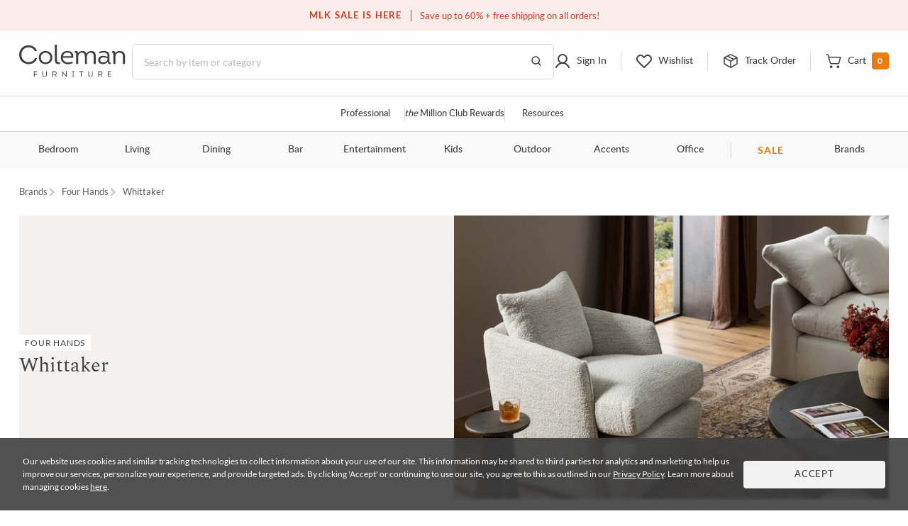

--- FILE ---
content_type: text/html; charset=UTF-8
request_url: https://colemanfurniture.com/whittaker-four-hands.html
body_size: 26067
content:
<!doctype html>
    <html  lang="en">
      <head>
        <title data-react-helmet="true">Whittaker</title>
        <meta data-react-helmet="true" charset="utf-8"/><meta data-react-helmet="true" name="viewport" content="width=device-width,initial-scale=1,shrink-to-fit=no"/><meta data-react-helmet="true" name="theme-color" content="#000000"/><meta data-react-helmet="true" name="description" content=""/><meta data-react-helmet="true" name="keywords" content="Whittaker, home furnishing, furniture, fourhands"/><meta data-react-helmet="true" name="robots" content="index, follow"/>
        <link data-react-helmet="true" rel="shortcut icon" href="https://d9dvmj2a7k2dc.cloudfront.net/assets/images/favicon.ico"/><link data-react-helmet="true" rel="preconnect" href="https://d9dvmj2a7k2dc.cloudfront.net" crossorigin="true"/><link data-react-helmet="true" rel="preload" href="https://d9dvmj2a7k2dc.cloudfront.net/assets/fonts/lato-web/lato-v24-latin-300.woff2" as="font" type="font/woff2" crossOrigin="anonymous"/><link data-react-helmet="true" rel="preload" href="https://d9dvmj2a7k2dc.cloudfront.net/assets/fonts/lato-web/LatoLatin-Regular.woff2" as="font" type="font/woff2" crossOrigin="anonymous"/><link data-react-helmet="true" rel="preload" href="https://d9dvmj2a7k2dc.cloudfront.net/assets/fonts/lato-web/lato-v24-latin-700.woff2" as="font" type="font/woff2" crossOrigin="anonymous"/><link data-react-helmet="true" rel="preconnect" href="https://staticw2.yotpo.com"/><link data-react-helmet="true" id="canonical-url" rel="canonical" href="https://colemanfurniture.com/whittaker-four-hands.html"/>
        <script data-react-helmet="true" type="application/ld+json">{"@context":"https://schema.org","@type":"Organization","name":"Coleman Furniture","url":"https://colemanfurniture.com","logo":"https://d9dvmj2a7k2dc.cloudfront.net/assets/images/logo-m.svg","foundingDate":"1999","description":"Coleman Furniture is a leading online furniture retailer offering premium furniture from trusted brands with free shipping across the continental U.S. Since 1999, we've helped customers furnish every room with style and ease.","slogan":"Coleman Delivers","sameAs":["https://www.facebook.com/colemanfurniture","https://www.instagram.com/colemanfurniture/","https://x.com/colemanonline","https://www.youtube.com/user/ColemanFurniture","https://www.pinterest.com/colemanfurniture/"],"contactPoint":{"@type":"ContactPoint","telephone":"(516)-234-6073","contactType":"Customer Service","areaServed":"US","availableLanguage":["English"]},"address":{"@type":"PostalAddress","addressCountry":"US"}}</script>
        
        <link rel="stylesheet" href="https://d9dvmj2a7k2dc.cloudfront.net/v2/coleman/desktop/coleman-desktop-ui-checkout25/coleman-5da57f30.css" />
        <!-- Google Tag Manager -->
        <script>(function(w,d,s,l,i){w[l]=w[l]||[];w[l].push({'gtm.start':new Date().getTime(),event:'gtm.js'});var f=d.getElementsByTagName(s)[0],j=d.createElement(s);j.async=true;j.src="https://load.sst.colemanfurniture.com/64evkuofsq.js?"+i;f.parentNode.insertBefore(j,f);})(window,document,'script','dataLayer','c5jv0=GBdbKCEmWygiRDQ4R00AWENdV0kRBUsGHh8DAhQFEBADHQ8bABkTSxIcCw%3D%3D');</script>
        <!-- End Google Tag Manager -->
        
        
        
        <meta itemprop="google-site-verification" name="google-site-verification" content="QByfQvbMeUCV5JOPAGiLcI96fNcpo_rE6H6sFi0LELI"  />
        <meta itemprop="msvalidate.01" name="msvalidate.01" content="A6DEBB2FE706EEF75376860959DAA667" />
        <meta itemprop="domain_verify" name="p:domain_verify" content="c6b99d3c55b28c9fc04a458f3413c2f3" />
        <link rel="manifest" href="https://rfg-media.s3-us-west-1.amazonaws.com/v2/coleman/desktop/coleman-desktop-ui-checkout25manifest.json">
        <link rel="apple-touch-icon" href="https://d9dvmj2a7k2dc.cloudfront.net/assets/images/favicon_192.png">
      </head>
      <body >
        <!-- Google Tag Manager (noscript) -->
        <noscript><iframe src="https://load.sst.colemanfurniture.com/ns.html?id=GTM-MS7RW2" height="0" width="0" style="display:none;visibility:hidden"></iframe></noscript>
        <!-- End Google Tag Manager (noscript) -->
        <div id="root" class="manufacturer/collection/containers/FamilyCollection"><div data-hypernova-key="App" data-hypernova-id="1768947968534-7x42w5kmw"><header id="header" class="container-fluid"><h2 class="visually-hidden">Site Header</h2><div class="row"><div class="black-friday-strip "><div class="black-friday-label text-uppercase">MLK SALE IS HERE</div><div class="wrap-collabsible"><span>Save up to 60% + free shipping on all orders!</span></div></div><div class="top-strip"><div class="text-center d-flex justify-content-center"><div class="top-strip-content-wide-screen container-1680"><div class="d-flex align-items-center justify-content-center"></div><div class="top-links"><span class="open-hours"><span class="mr-2">Closed</span>9:00am - 11:00pm<!-- --> <!-- -->EST</span><a href="/contact-us" class="button-link-underline top-strip-contact" aria-label="Contact us">Contact Us</a></div></div></div></div><div class="head-content header-new row"><div class="logo-content px-0"><div class="Logo"><a href="https://colemanfurniture.com" aria-label="Coleman Furniture Logo"><img src="https://d9dvmj2a7k2dc.cloudfront.net/assets/images/logo-m.svg" alt="Coleman Furniture Logo" width="110" height="34"/></a></div></div><search class="search-column-desktop"><div class="search-area "><div class="search-content"><form class="Search" role="search"><input type="hidden" name="ui" value="personalize"/><label for="searchInput" class="visually-hidden">Search this website</label><input placeholder="Search by item or category" name="q" id="searchInput" aria-label="Search" autocomplete="off" type="text" class="form-control hide-back-btn form-control" value=""/><button aria-label="Go to Search Results" class="searchBtn" title="Go to Search Results"><svg width="16" height="16" viewBox="0 0 16 16" fill="none" xmlns="http://www.w3.org/2000/svg" aria-label="Go to Search Results" role="img"><g id="Icons / Search"><path id="Vector" d="M10.8163 10.8656L14 14M12.2911 7.06603C12.2911 9.86392 9.98738 12.1321 7.14556 12.1321C4.30375 12.1321 2 9.86392 2 7.06603C2 4.26814 4.30375 2 7.14556 2C9.98738 2 12.2911 4.26814 12.2911 7.06603Z" stroke="#404040" stroke-width="1.5" stroke-linecap="round" stroke-linejoin="round"></path></g></svg></button></form></div></div></search><nav class="header-links px-0 main-nav utility-nav " aria-label="Utility Links"><h3 class="visually-hidden">Utility Links</h3><div class="RightSide "><div class="Login droppable"><a href="/customer/account/login" aria-label="Sign in to your account" title="Sign in to your account" role="button"><div class="login-icon"><svg width="24" height="24" viewBox="0 0 24 24" aria-hidden="true" fill="none" xmlns="http://www.w3.org/2000/svg" aria-label="Login Icon" role="img"><path d="M11.9999 14.8356C15.2791 14.8356 17.9374 12.1861 17.9374 8.91781C17.9374 5.64949 15.2791 3 11.9999 3C8.72078 3 6.0625 5.64949 6.0625 8.91781C6.0625 12.1861 8.72078 14.8356 11.9999 14.8356Z" stroke="#404040" stroke-width="2" stroke-miterlimit="10"></path><path d="M3 20.9998C3.91247 19.1255 5.22451 17.5692 6.8043 16.4872C8.3841 15.4052 10.176 14.8356 12.0001 14.8356C13.8241 14.8356 15.616 15.4053 17.1958 16.4873C18.7756 17.5694 20.0876 19.1257 21 21" stroke="#404040" stroke-width="2" stroke-linecap="round" stroke-linejoin="round"></path></svg><span class="top-menu-txt">Sign In</span></div></a></div><div class="wishlist droppable"><a title="View your wishlist" href="/account/wishlist" aria-label="View your wishlist" role="button"><div class="wishlist-icon"><svg width="24" height="24" viewBox="0 0 24 24" fill="none" xmlns="http://www.w3.org/2000/svg" aria-hidden="true" role="presentation"><path d="M12.5775 20.7714L20.3938 12.8647C22.3144 10.9219 22.5977 7.72581 20.7802 5.68412C20.325 5.17124 19.7712 4.75756 19.1527 4.46832C18.5341 4.17909 17.8638 4.02036 17.1827 4.00183C16.5015 3.9833 15.8237 4.10536 15.1907 4.36055C14.5577 4.61574 13.9828 4.99872 13.5009 5.48611L12.0318 6.97221L10.7634 5.68911C8.84283 3.74636 5.68323 3.45974 3.66488 5.29824C3.15785 5.75875 2.7489 6.31894 2.46297 6.94461C2.17704 7.57029 2.02013 8.24833 2.00181 8.93738C1.9835 9.62642 2.10415 10.312 2.35643 10.9523C2.6087 11.5926 2.98731 12.1743 3.46913 12.6617L11.4862 20.7714C11.6309 20.9178 11.8272 21 12.0318 21C12.2365 21 12.4328 20.9178 12.5775 20.7714V20.7714Z" stroke="#404040" stroke-width="2" stroke-linecap="round" stroke-linejoin="round"></path></svg><span class="top-menu-txt">Wishlist</span></div></a><div class="wishlist-rollover mega-menu"><div class="mega-menu-content"><div class="wishlist-roller-no-item"><div class="d-flex"><div class=""><img src="https://d9dvmj2a7k2dc.cloudfront.net/assets/images/webp/image832.webp" width="137" height="137" alt="Wishlist" class="img-fluid" loading="lazy"/></div><div class=""><img src="https://d9dvmj2a7k2dc.cloudfront.net/assets/images/webp/image83.webp" width="137" height="137" alt="Wishlist" class="img-fluid" loading="lazy"/></div><div class=""><img src="https://d9dvmj2a7k2dc.cloudfront.net/assets/images/webp/image84.webp" width="137" height="137" alt="Wishlist" class="img-fluid" loading="lazy"/></div><div class=""><img src="https://d9dvmj2a7k2dc.cloudfront.net/assets/images/webp/image842.webp" width="137" height="137" alt="Wishlist" class="img-fluid" loading="lazy"/></div></div><div class="wishlist-roller-no-item-text text-center"><div>You haven’t started a wishlist</div><b>Love an item?</b><div>Start a wishlist</div></div></div><div class="text-center my-4"></div><div class="text-center wishlist-login-content"><hr/><p>Already have a wishlist?</p><a href="/customer/account/login?redirect=/account/wishlist" class="button-outline small w-100" aria-label="Sign In">Sign In</a><div>Don&#x27;t have an account?</div><a href="/customer/account/login" class="theme-color" aria-label="Sign Up">Sign Up</a></div></div></div></div><div class="track-order-link"><a href="/trackorder" title="Track your order status" aria-label="Track your order status" class="widget-header link-track-order" role="button"><div class="track-order-icon"><img src="https://d9dvmj2a7k2dc.cloudfront.net/assets/icons/track-order-icon.svg" width="24" height="24" alt="Order tracking icon"/><span class="top-menu-txt">Track Order</span></div></a></div><div class="Cart text-right droppable"><a href="https://colemanfurniture.com/checkout/cart" aria-label="View shopping cart" title="View shopping cart" aria-haspopup="true" role="button"><div class="cart-icon"><img src="https://d9dvmj2a7k2dc.cloudfront.net/assets/icons/cart.svg" width="24" height="24" alt="view shopping Cart icon"/><span class="dropIcon"><span class="top-menu-txt">Cart</span></span><span class="cart-count">0</span></div></a></div></div></nav></div><div class="header-mobile-content"><div class="header-navigation header-menu"><nav class="menu-container-1680" aria-label="Helpful Links"><h3 class="visually-hidden">Helpful Links</h3><ul class="ul-reset"><li class="droppable"><a href="/professional" aria-label="Professional services" aria-haspopup="false" class="page-home widget-navigation link-navigation group-accents widget-strip link-professional-landing">Professional</a></li><li class="seperator"></li><li class="droppable"><a href="/rewards" aria-label="the Million Club" aria-haspopup="false" class="page-home widget-navigation link-navigation group-accents widget-strip link-rewards"><span class="font-italic">the</span> Million Club Rewards</a></li><li class="seperator"></li><li class="droppable"><a href="/resources" aria-label="Resources and information" aria-haspopup="false" class="page-home widget-navigation link-navigation group-accents widget-strip link-resources">Resources</a></li></ul></nav><nav class="container-1680" aria-label="Catalog Navigation"><h3 class="visually-hidden">Catalog Navigation</h3><button class="menu-toggle" aria-label="Toggle navigation menu" aria-expanded="false"><svg width="24" height="25" viewBox="0 0 24 25" fill="none" xmlns="http://www.w3.org/2000/svg" role="img"><path d="M3 18.7H21" stroke="#333333" stroke-width="2" stroke-linecap="round" stroke-linejoin="round"></path><path d="M3 12.7H21" stroke="#333333" stroke-width="2" stroke-linecap="round" stroke-linejoin="round"></path><path d="M3 6.70001H21" stroke="#333333" stroke-width="2" stroke-linecap="round" stroke-linejoin="round"></path></svg></button><ul class="ul-reset"><li class="droppable"><a href="https://colemanfurniture.com/bedroom-furniture.htm" aria-label="Bedroom" aria-haspopup="true">Bedroom</a><div class="mega-menu cf"><div><div class="right-seperator"><h4>Bed &amp; Headboard</h4><ul class="ul-reset"><li><a aria-label="Bedroom Furniture Sets" href="https://colemanfurniture.com/bedroom-furniture/bedroom-sets.htm">Bedroom Furniture Sets</a></li><li><a aria-label="Beds" href="https://colemanfurniture.com/bedroom-furniture/beds.htm">Beds</a></li><li><a aria-label="Loft &amp; Bunk Beds" href="https://colemanfurniture.com/bedroom-furniture/loft-bunk-beds.htm">Loft &amp; Bunk Beds</a></li><li><a aria-label="Daybeds" href="https://colemanfurniture.com/bedroom-furniture/daybeds.htm">Daybeds</a></li><li><a aria-label="Bed Frames &amp; Headboards" href="https://colemanfurniture.com/bedroom-furniture/bed-frames-headboards.htm">Bed Frames &amp; Headboards</a></li></ul></div><div class="right-seperator"><h4>Dressers, Chests &amp; Storage</h4><ul class="ul-reset"><li><a aria-label="Nightstands" href="https://colemanfurniture.com/bedroom-furniture/night-stands.htm">Nightstands</a></li><li><a aria-label="Dressers" href="https://colemanfurniture.com/bedroom-furniture/dressers.htm">Dressers</a></li><li><a aria-label="Armoires" href="https://colemanfurniture.com/bedroom-furniture/armoires.htm">Armoires</a></li><li><a aria-label="Bedroom Vanities" href="https://colemanfurniture.com/bedroom-furniture/bedroom-vanities.htm">Bedroom Vanities</a></li><li><a aria-label="Chests" href="https://colemanfurniture.com/bedroom-furniture/chests.htm">Chests</a></li></ul></div><div class="right-seperator"><h4>Bedroom Accessories</h4><ul class="ul-reset"><li><a aria-label="Bedroom Mirrors" href="https://colemanfurniture.com/bedroom-furniture/bedroom-mirrors.htm">Bedroom Mirrors</a></li><li><a aria-label="Benches &amp; Seating" href="https://colemanfurniture.com/bedroom-furniture/benches-seating.htm">Benches &amp; Seating</a></li><li><a aria-label="Mattresses &amp; Accessories" href="https://colemanfurniture.com/bedroom-furniture/mattress-foam-mattress.htm">Mattresses &amp; Accessories</a></li><li><a aria-label="Bedding and Comforter Sets" href="https://colemanfurniture.com/bedroom-furniture/bedding-sets-and-comforters.htm">Bedding and Comforter Sets</a></li><li><a aria-label="Miscellaneous" href="https://colemanfurniture.com/bedroom-furniture/miscellaneous.htm">Miscellaneous</a></li></ul></div><div class="latest-col"><a href="https://colemanfurniture.com/bedroom-furniture/bedroom-sets.htm" aria-label="Bedroom"><img src="https://d9dvmj2a7k2dc.cloudfront.net/mw_navigationmenu/Bedroom.webp" alt="Bedroom" class="img-fluid" loading="lazy" width="260" height="166"/></a><div class="menu-latest-section"><span class="latest-label">LATEST IN BEDROOM</span><ul><li><a aria-label="Bedroom Sale" href="https://colemanfurniture.com/specials/holiday-sale-bedroom.htm">Bedroom Sale</a></li></ul></div></div></div></div></li><li class="droppable"><a href="https://colemanfurniture.com/living.htm" aria-label="Living" aria-haspopup="true">Living</a><div class="mega-menu cf"><div><div class="right-seperator"><h4>Sofas &amp; Sectionals</h4><ul class="ul-reset"><li><a aria-label="Living Room Sets" href="https://colemanfurniture.com/living/living-room-sets.htm">Living Room Sets</a></li><li><a aria-label="Sofa &amp; Loveseats" href="https://colemanfurniture.com/living/sofas-loveseats-sectionals.htm">Sofa &amp; Loveseats</a></li><li><a aria-label="Sofas" href="https://colemanfurniture.com/living/sofas.htm">Sofas</a></li><li><a aria-label="Sectionals" href="https://colemanfurniture.com/living/sectionals.htm">Sectionals</a></li><li><a aria-label="Loveseats" href="https://colemanfurniture.com/living/loveseats.htm">Loveseats</a></li><li><a aria-label="Futons" href="https://colemanfurniture.com/living/futons.htm">Futons</a></li><li><a aria-label="Chaise Lounges" href="https://colemanfurniture.com/living/chaises.htm">Chaise Lounges</a></li></ul></div><div class="right-seperator"><h4>Chairs &amp; Recliners</h4><ul class="ul-reset"><li><a aria-label="Accent Chairs" href="https://colemanfurniture.com/living/accent-chairs.htm">Accent Chairs</a></li><li><a aria-label="Lift Chairs" href="https://colemanfurniture.com/living/lift-chairs.htm">Lift Chairs</a></li><li><a aria-label="Home Theater Seating" href="https://colemanfurniture.com/living/home-theater-seating.htm">Home Theater Seating</a></li><li><a aria-label="Recliners" href="https://colemanfurniture.com/living/recliners.htm">Recliners</a></li><li><a aria-label="Massage Chairs" href="https://colemanfurniture.com/living/message-chairs.htm">Massage Chairs</a></li><li><a aria-label="Gaming Chairs" href="https://colemanfurniture.com/living/gaming-chairs.htm">Gaming Chairs</a></li></ul></div><div class="right-seperator"><h4>Accents</h4><ul class="ul-reset"><li><a aria-label="Fireplaces" href="https://colemanfurniture.com/living/fireplaces.htm">Fireplaces</a></li><li><a aria-label="Ottomans" href="https://colemanfurniture.com/living/ottomans.htm">Ottomans</a></li><li><a aria-label="Poufs" href="https://colemanfurniture.com/living/poufs.htm">Poufs</a></li><li><a aria-label="Accent Pillows" href="https://colemanfurniture.com/living/accent-pillows.htm">Accent Pillows</a></li></ul><h4>Tables &amp; Storage</h4><ul class="ul-reset"><li><a aria-label="Coffee &amp; End Tables" href="https://colemanfurniture.com/living/coffee-end-tables.htm">Coffee &amp; End Tables</a></li><li><a aria-label="TV Stands" href="https://colemanfurniture.com/living/tv-stands.htm">TV Stands</a></li><li><a aria-label="Entertainment Centers" href="https://colemanfurniture.com/living/entertainment-centers.htm">Entertainment Centers</a></li></ul></div><div class="latest-col"><a href="https://colemanfurniture.com/living/sofas.htm" aria-label="Living"><img src="https://d9dvmj2a7k2dc.cloudfront.net/mw_navigationmenu/Living.webp" alt="Living" class="img-fluid" loading="lazy" width="260" height="166"/></a><div class="menu-latest-section"><span class="latest-label">LATEST IN LIVING</span><ul><li><a aria-label="Living Room Sale" href="https://colemanfurniture.com/specials/holiday-sale-living-room.htm">Living Room Sale</a></li></ul></div></div></div></div></li><li class="droppable"><a href="https://colemanfurniture.com/dining.htm" aria-label="Dining" aria-haspopup="true">Dining</a><div class="mega-menu cf"><div><div class="right-seperator"><h4>Dining Room</h4><ul class="ul-reset"><li><a aria-label="Dining Sets" href="https://colemanfurniture.com/dining/dining-kitchen-sets.htm">Dining Sets</a></li><li><a aria-label="Dinettes &amp; Breakfast Nooks" href="https://colemanfurniture.com/dining/dinettes-breakfast-nooks.htm">Dinettes &amp; Breakfast Nooks</a></li><li><a aria-label="Bistro Sets" href="https://colemanfurniture.com/dining/bistro-sets.htm">Bistro Sets</a></li><li><a aria-label="Dining Tables" href="https://colemanfurniture.com/dining/dining-kitchen-tables.htm">Dining Tables</a></li><li><a aria-label="Kitchen Island, Kitchen Cart" href="https://colemanfurniture.com/dining/kitchen-island-kitchen-cart.htm">Kitchen Island, Kitchen Cart</a></li></ul></div><div class="right-seperator"><h4>Seating</h4><ul class="ul-reset"><li><a aria-label="Dining Room Chairs" href="https://colemanfurniture.com/dining/dining-chairs.htm">Dining Room Chairs</a></li><li><a aria-label="Bar Stools" href="https://colemanfurniture.com/dining/counter-height-stools-chairs.htm">Bar Stools</a></li><li><a aria-label="Dining Benches" href="https://colemanfurniture.com/dining/dining-benches.htm">Dining Benches</a></li></ul></div><div class="right-seperator"><h4>Storage &amp; Mirrors</h4><ul class="ul-reset"><li><a aria-label="Servers, Sideboards &amp; Buffets" href="https://colemanfurniture.com/dining/servers-sideboards-buffets.htm">Servers, Sideboards &amp; Buffets</a></li><li><a aria-label="Curios &amp; Displays" href="https://colemanfurniture.com/dining/curios-displays.htm">Curios &amp; Displays</a></li><li><a aria-label="China Cabinets" href="https://colemanfurniture.com/dining/china-cabinets.htm">China Cabinets</a></li><li><a aria-label="Serving Carts" href="https://colemanfurniture.com/dining/serving-carts.htm">Serving Carts</a></li><li><a aria-label="Dining Mirrors" href="https://colemanfurniture.com/dining/dining-mirrors.htm">Dining Mirrors</a></li></ul></div><div class="latest-col"><a href="https://colemanfurniture.com/dining/dinettes-breakfast-nooks.htm" aria-label="Dining"><img src="https://d9dvmj2a7k2dc.cloudfront.net/mw_navigationmenu/Dining.webp" alt="Dining" class="img-fluid" loading="lazy" width="260" height="166"/></a><div class="menu-latest-section"><span class="latest-label">LATEST IN DINING</span><ul><li><a aria-label="Dining Sale" href="https://colemanfurniture.com/specials/holiday-sale-dining-room.htm">Dining Sale</a></li></ul></div></div></div></div></li><li class="droppable"><a href="https://colemanfurniture.com/bar.htm" aria-label="Bar" aria-haspopup="true">Bar</a><div class="mega-menu cf"><div><div class="right-seperator"><h4>Bar Furniture</h4><ul class="ul-reset"><li><a aria-label="Pub Sets" href="https://colemanfurniture.com/bar/pub-sets.htm">Pub Sets</a></li><li><a aria-label="Bar Sets" href="https://colemanfurniture.com/bar/bar-sets.htm">Bar Sets</a></li><li><a aria-label="Bars &amp; Bar Cabinets" href="https://colemanfurniture.com/bar/home-bars-cabinets.htm">Bars &amp; Bar Cabinets</a></li><li><a aria-label="Bar Stools, Counter Stools" href="https://colemanfurniture.com/bar/bar-stools-counter-stools.htm">Bar Stools, Counter Stools</a></li><li><a aria-label="Bar Tables, Pub Tables" href="https://colemanfurniture.com/bar/bar-and-pub-tables.htm">Bar Tables, Pub Tables</a></li><li><a aria-label="Wine Rack" href="https://colemanfurniture.com/bar/wine-racks.htm">Wine Rack</a></li></ul></div><div class="latest-col"><a href="https://colemanfurniture.com/bar/bar-sets.htm" aria-label="Bar"><img src="https://d9dvmj2a7k2dc.cloudfront.net/mw_navigationmenu/Bar.webp" alt="Bar" class="img-fluid" loading="lazy" width="260" height="166"/></a><div class="menu-latest-section"><span class="latest-label">LATEST IN BAR</span><ul><li><a aria-label="Bar Sale" href="https://colemanfurniture.com/specials/holiday-sale-bar-furniture.htm">Bar Sale</a></li></ul></div></div></div></div></li><li class="droppable"><a href="https://colemanfurniture.com/entertainment.htm" aria-label="Entertainment" aria-haspopup="true">Entertainment</a><div class="mega-menu cf"><div><div class="right-seperator"><h4>Home Entertainment</h4><ul class="ul-reset"><li><a aria-label="Entertainment Centers &amp; Walls" href="https://colemanfurniture.com/entertainment/entertainment-centers-walls.htm">Entertainment Centers &amp; Walls</a></li><li><a aria-label="TV Stands &amp; TV Consoles" href="https://colemanfurniture.com/entertainment/tv-stands-tv-consoles.htm">TV Stands &amp; TV Consoles</a></li><li><a aria-label="Home Theater Seating" href="https://colemanfurniture.com/entertainment/home-theater-seating.htm">Home Theater Seating</a></li><li><a aria-label="Barn Door Entertainment Centers" href="https://colemanfurniture.com/entertainment/barn-door-entertainment-furniture.htm">Barn Door Entertainment Centers</a></li><li><a aria-label="Game Tables, Game Room" href="https://colemanfurniture.com/entertainment/game-tables-game-room.htm">Game Tables, Game Room</a></li></ul></div><div class="latest-col"><a href="https://colemanfurniture.com/entertainment/entertainment-centers-walls.htm" aria-label="Entertainment"><img src="https://d9dvmj2a7k2dc.cloudfront.net/mw_navigationmenu/Entertainment.webp" alt="Entertainment" class="img-fluid" loading="lazy" width="260" height="166"/></a><div class="menu-latest-section"><span class="latest-label">LATEST IN ENTERTAINMENT</span><ul><li><a aria-label="Entertainment Sale" href="https://colemanfurniture.com/specials/holiday-sale-entertainment-furniture.htm">Entertainment Sale</a></li></ul></div></div></div></div></li><li class="droppable"><a href="https://colemanfurniture.com/kids.htm" aria-label="Kids" aria-haspopup="true">Kids</a><div class="mega-menu cf"><div><div class="right-seperator"><h4>Bedroom Furniture</h4><ul class="ul-reset"><li><a aria-label="Kids Bedroom Sets" href="https://colemanfurniture.com/kids/kids-bedroom-sets.htm">Kids Bedroom Sets</a></li><li><a aria-label="Kids Beds" href="https://colemanfurniture.com/kids/kids-beds.htm">Kids Beds</a></li><li><a aria-label="Lofts &amp; Bunk Beds" href="https://colemanfurniture.com/kids/lofts-bunk-beds.htm">Lofts &amp; Bunk Beds</a></li><li><a aria-label="Kids TV Stands &amp; Consoles" href="https://colemanfurniture.com/kids/kids-tv-stands-consoles.htm">Kids TV Stands &amp; Consoles</a></li></ul></div><div class="right-seperator"><h4>Bedroom &amp; Closet Organization</h4><ul class="ul-reset"><li><a aria-label="Kids Nightstands" href="https://colemanfurniture.com/kids/kids-nightstands.htm">Kids Nightstands</a></li><li><a aria-label="Kids Dressers" href="https://colemanfurniture.com/kids/kids-dressers-chests.htm">Kids Dressers</a></li><li><a aria-label="Kids Chests" href="https://colemanfurniture.com/kids/kids-chests.htm">Kids Chests</a></li><li><a aria-label="Kids Bookcases &amp; Storage" href="https://colemanfurniture.com/kids/kids-bookcases-storage.htm">Kids Bookcases &amp; Storage</a></li></ul></div><div class="right-seperator"><h4>Bedroom Accessories  </h4><ul class="ul-reset"><li><a aria-label="Kids Bedroom Mirrors" href="https://colemanfurniture.com/kids/kids-bedroom-mirrors.htm">Kids Bedroom Mirrors</a></li><li><a aria-label="Kids Desks" href="https://colemanfurniture.com/kids/kids-desks-hutches.htm">Kids Desks</a></li><li><a aria-label="Kids Seating" href="https://colemanfurniture.com/kids/kids-chairs-tables.htm">Kids Seating</a></li></ul></div><div class="latest-col"><a href="https://colemanfurniture.com/kids/kids-beds.htm" aria-label="Kids"><img src="https://d9dvmj2a7k2dc.cloudfront.net/mw_navigationmenu/Kids.webp" alt="Kids" class="img-fluid" loading="lazy" width="260" height="166"/></a><div class="menu-latest-section"><span class="latest-label">LATEST IN KIDS</span><ul><li><a aria-label="Kids Bedroom Sale" href="https://colemanfurniture.com/specials/holiday-sale-kids-bedroom.htm">Kids Bedroom Sale</a></li></ul></div></div></div></div></li><li class="droppable"><a href="https://colemanfurniture.com/outdoor.htm" aria-label="Outdoor" aria-haspopup="true">Outdoor</a><div class="mega-menu cf"><div><div class="right-seperator"><h4>Outdoor Dining</h4><ul class="ul-reset"><li><a aria-label="Outdoor Dining Sets" href="https://colemanfurniture.com/outdoor/outdoor-patio-sets.htm">Outdoor Dining Sets</a></li><li><a aria-label="Outdoor Dining Tables" href="https://colemanfurniture.com/outdoor/outdoor-tables.htm">Outdoor Dining Tables</a></li><li><a aria-label="Outdoor Dining Chairs" href="https://colemanfurniture.com/outdoor/outdoor-chairs.htm">Outdoor Dining Chairs</a></li><li><a aria-label="Outdoor Bars" href="https://colemanfurniture.com/outdoor/outdoor-bars.htm">Outdoor Bars</a></li><li><a aria-label="Outdoor Stools" href="https://colemanfurniture.com/outdoor/outdoor-stools.htm">Outdoor Stools</a></li><li><a aria-label="Outdoor Bistro Sets" href="https://colemanfurniture.com/outdoor/outdoor-bistro-sets.htm">Outdoor Bistro Sets</a></li><li><a aria-label="Outdoor Dining Storage" href="https://colemanfurniture.com/outdoor/outdoor-dining-storage.htm">Outdoor Dining Storage</a></li></ul></div><div class="right-seperator"><h4>Outdoor Entertainment &amp; Lounge</h4><ul class="ul-reset"><li><a aria-label="Outdoor Conversation Sets" href="https://colemanfurniture.com/outdoor/outdoor-conversation-sets.htm">Outdoor Conversation Sets</a></li><li><a aria-label="Outdoor Sectionals" href="https://colemanfurniture.com/outdoor/outdoor-sectionals.htm">Outdoor Sectionals</a></li><li><a aria-label="Outdoor Sofas &amp; Loveseats" href="https://colemanfurniture.com/outdoor/outdoor-sofas-loveseats.htm">Outdoor Sofas &amp; Loveseats</a></li><li><a aria-label="Outdoor Lounge Chairs" href="https://colemanfurniture.com/outdoor/outdoor-lounge-chairs.htm">Outdoor Lounge Chairs</a></li><li><a aria-label="Outdoor Chaise Lounge Chairs" href="https://colemanfurniture.com/outdoor/outdoor-chaise-lounges.htm">Outdoor Chaise Lounge Chairs</a></li><li><a aria-label="Outdoor Benches" href="https://colemanfurniture.com/outdoor/patio-benches.htm">Outdoor Benches</a></li></ul></div><div class="right-seperator"><h4>Outdoor Accessories &amp; Decor</h4><ul class="ul-reset"><li><a aria-label="Outdoor Accent Tables" href="https://colemanfurniture.com/outdoor/outdoor-accent-tables.htm">Outdoor Accent Tables</a></li><li><a aria-label="Outdoor Fireplaces" href="https://colemanfurniture.com/outdoor/outdoor-fireplaces.htm">Outdoor Fireplaces</a></li><li><a aria-label="Outdoor Ottomans" href="https://colemanfurniture.com/outdoor/outdoor-ottomans.htm">Outdoor Ottomans</a></li></ul></div><div class="latest-col"><a href="https://colemanfurniture.com/outdoor/outdoor-conversation-sets.htm" aria-label="Outdoor"><img src="https://d9dvmj2a7k2dc.cloudfront.net/mw_navigationmenu/Outdoor.webp" alt="Outdoor" class="img-fluid" loading="lazy" width="260" height="166"/></a><div class="menu-latest-section"><span class="latest-label">LATEST IN OUTDOOR</span><ul><li><a aria-label="Outdoor Sale" href="https://colemanfurniture.com/specials/holiday-sale-outdoor-furniture.htm">Outdoor Sale</a></li></ul></div></div></div></div></li><li class="droppable"><a href="https://colemanfurniture.com/accents.htm" aria-label="Accents" aria-haspopup="true">Accents</a><div class="mega-menu cf"><div><div class="right-seperator"><h4>Tables</h4><ul class="ul-reset"><li><a aria-label="Occasional Table Sets" href="https://colemanfurniture.com/accents/occasional-table-sets.htm">Occasional Table Sets</a></li><li><a aria-label="Coffee &amp; Cocktail Tables" href="https://colemanfurniture.com/accents/coffee-tables-cocktail-tables.htm">Coffee &amp; Cocktail Tables</a></li><li><a aria-label="End Tables" href="https://colemanfurniture.com/accents/end-tables.htm">End Tables</a></li><li><a aria-label="Consoles, Hall Tables" href="https://colemanfurniture.com/accents/consoles-hall-tables.htm">Consoles, Hall Tables</a></li><li><a aria-label="Side Tables &amp; Sofa Tables" href="https://colemanfurniture.com/accents/side-tables-sofa-tables.htm">Side Tables &amp; Sofa Tables</a></li><li><a aria-label="Accent Tables, Pedestal Tables" href="https://colemanfurniture.com/accents/accent-tables-pedestal-tables.htm">Accent Tables, Pedestal Tables</a></li><li><a aria-label="Drum Tables" href="https://colemanfurniture.com/accents/drum-tables.htm">Drum Tables</a></li><li><a aria-label="Bunching Tables, Nesting Tables" href="https://colemanfurniture.com/accents/nesting-tables.htm">Bunching Tables, Nesting Tables</a></li><li><a aria-label="Snack Tables" href="https://colemanfurniture.com/accents/snack-tables.htm">Snack Tables</a></li></ul></div><div class="right-seperator"><h4>Seating</h4><ul class="ul-reset"><li><a aria-label="Accent Seating" href="https://colemanfurniture.com/accents/accent-seating.htm">Accent Seating</a></li><li><a aria-label="Benches &amp; Seating" href="https://colemanfurniture.com/accents/benches-seating.htm">Benches &amp; Seating</a></li></ul></div><div class="right-seperator"><h4>Storage</h4><ul class="ul-reset"><li><a aria-label="Accent Chest" href="https://colemanfurniture.com/accents/console-cabinets.htm">Accent Chest</a></li><li><a aria-label="Bombe Chests" href="https://colemanfurniture.com/accents/bombe-chest.htm">Bombe Chests</a></li><li><a aria-label="Hall Trees, Storage Bench" href="https://colemanfurniture.com/accents/hall-trees-storage-bench.htm">Hall Trees, Storage Bench</a></li><li><a aria-label="Etagere" href="https://colemanfurniture.com/accents/etagere.htm">Etagere</a></li><li><a aria-label="Curios/Display Cabinets" href="https://colemanfurniture.com/accents/curios-display-cabinets.htm">Curios/Display Cabinets</a></li></ul><h4>Home Decor</h4><ul class="ul-reset"><li><a aria-label="Accent Mirrors" href="https://colemanfurniture.com/accents/accent-mirrors.htm">Accent Mirrors</a></li><li><a aria-label="Fireplaces" href="https://colemanfurniture.com/accents/fireplaces.htm">Fireplaces</a></li><li><a aria-label="Fireplace Accessories" href="https://colemanfurniture.com/accents/fireplace-accessories.htm">Fireplace Accessories</a></li><li><a aria-label="Plant Stands" href="https://colemanfurniture.com/accents/plant-stands.htm">Plant Stands</a></li><li><a aria-label="Coat Racks, Coat Tree" href="https://colemanfurniture.com/accents/coat-racks-coat-tree.htm">Coat Racks, Coat Tree</a></li><li><a aria-label="Pet Beds" href="https://colemanfurniture.com/accents/pet-beds.htm">Pet Beds</a></li><li><a aria-label="Pillows &amp; Throws" href="https://colemanfurniture.com/accents/cushions-blankets-throws.htm">Pillows &amp; Throws</a></li></ul></div><div class="latest-col"><a href="https://colemanfurniture.com/accents/end-tables.htm" aria-label="Accents"><img src="https://d9dvmj2a7k2dc.cloudfront.net/mw_navigationmenu/Accents.webp" alt="Accents" class="img-fluid" loading="lazy" width="260" height="166"/></a><div class="menu-latest-section"><span class="latest-label">LATEST IN ACCENTS</span><ul><li><a aria-label="Accents Sale" href="https://colemanfurniture.com/specials/holiday-sale-accents.htm">Accents Sale</a></li></ul></div></div></div></div></li><li class="droppable"><a href="https://colemanfurniture.com/office.htm" aria-label="Office" aria-haspopup="true">Office</a><div class="mega-menu cf"><div><div class="right-seperator"><h4>Home Office</h4><ul class="ul-reset"><li><a aria-label="Home Office Sets" href="https://colemanfurniture.com/office/home-office-sets.htm">Home Office Sets</a></li><li><a aria-label="Office Chairs" href="https://colemanfurniture.com/office/office-chairs.htm">Office Chairs</a></li><li><a aria-label="Desks" href="https://colemanfurniture.com/office/desks-hutches.htm">Desks</a></li><li><a aria-label="File Cabinet, Filing" href="https://colemanfurniture.com/office/file-cabinet-filing.htm">File Cabinet, Filing</a></li><li><a aria-label="Bookcases, Book Shelves" href="https://colemanfurniture.com/office/bookcases-book-shelves.htm">Bookcases, Book Shelves</a></li><li><a aria-label="Credenzas &amp; Hutches" href="https://colemanfurniture.com/office/credenzas-and-hutches.htm">Credenzas &amp; Hutches</a></li><li><a aria-label="Office Storage Cabinets" href="https://colemanfurniture.com/office/office-storage-cabinets.htm">Office Storage Cabinets</a></li><li><a aria-label="Office Accessories" href="https://colemanfurniture.com/office/office-accessories.htm">Office Accessories</a></li><li><a aria-label="Miscellaneous" href="https://colemanfurniture.com/office/miscellaneous.htm">Miscellaneous</a></li></ul></div><div class="right-seperator"><h4>Office Furniture</h4><ul class="ul-reset"><li><a aria-label="Conference Room" href="https://colemanfurniture.com/office/conference-room.htm">Conference Room</a></li><li><a aria-label="Modular Office Furniture" href="https://colemanfurniture.com/office/modular-office-furniture.htm">Modular Office Furniture</a></li></ul></div><div class="latest-col"><a href="https://colemanfurniture.com/office/home-office-sets.htm" aria-label="Office"><img src="https://d9dvmj2a7k2dc.cloudfront.net/mw_navigationmenu/Office_1_.webp" alt="Office" class="img-fluid" loading="lazy" width="260" height="166"/></a><div class="menu-latest-section"><span class="latest-label">LATEST IN OFFICE</span><ul><li><a aria-label="Office Sale" href="https://colemanfurniture.com/specials/holiday-sale-office-furniture.htm">Office Sale</a></li></ul></div></div></div></div></li><li class="seperator"></li><li class="droppable"><a href="https://colemanfurniture.com/sale.htm" aria-label="SALE" aria-haspopup="true">SALE</a></li><li class="droppable"><a href="https://colemanfurniture.com/brands.html" aria-label="Brands" aria-haspopup="true">Brands</a><div class="mega-menu cf"><div><div class="right-seperator fallback"><ul class="ul-reset"><li><a aria-label="Michael Amini" href="https://colemanfurniture.com/michael-amini.html">Michael Amini</a></li><li><a aria-label="American Drew" href="https://colemanfurniture.com/american-drew.html">American Drew</a></li><li><a aria-label="American Woodcrafters" href="https://colemanfurniture.com/american-woodcrafters.html">American Woodcrafters</a></li><li><a aria-label="A.R.T." href="https://colemanfurniture.com/art-furniture.html">A.R.T.</a></li><li><a aria-label="Bush" href="https://colemanfurniture.com/bush-furniture.html">Bush</a></li><li><a aria-label="Bestar" href="https://colemanfurniture.com/bestar-furniture.html">Bestar</a></li><li><a aria-label="Butler" href="https://colemanfurniture.com/butler-furniture.html">Butler</a></li><li><a aria-label="Coaster Furniture" href="https://colemanfurniture.com/coaster.html">Coaster Furniture</a></li><li><a aria-label="Homelegance" href="https://colemanfurniture.com/homelegance.html">Homelegance</a></li><li><a aria-label="Leather Italia" href="https://colemanfurniture.com/leather-italia.html">Leather Italia</a></li><li><a aria-label="Legacy Classic" href="https://colemanfurniture.com/legacy-classic-furniture.html">Legacy Classic</a></li><li><a aria-label="Liberty" href="https://colemanfurniture.com/liberty-furniture.html">Liberty</a></li><li><a aria-label="Magnussen Home" href="https://colemanfurniture.com/magnussen-home.html">Magnussen Home</a></li><li><a aria-label="Millennium by Ashley" href="https://colemanfurniture.com/millennium-by-ashley.html">Millennium by Ashley</a></li><li><a aria-label="Pulaski" href="https://colemanfurniture.com/pulaski.html">Pulaski</a></li><li><a aria-label="Parker House" href="https://colemanfurniture.com/parker-house.html">Parker House</a></li><li><a aria-label="Signature Design by Ashley" href="https://colemanfurniture.com/signature-design-by-ashley.html">Signature Design by Ashley</a></li><li><a aria-label="Simmons" href="https://colemanfurniture.com/simmons.html">Simmons</a></li><li><a aria-label="Sunpan" href="https://colemanfurniture.com/sunpan.html">Sunpan</a></li><li><a aria-label="TOV Furniture" href="https://colemanfurniture.com/tov-furniture.html">TOV Furniture</a></li><li><a aria-label="Uttermost" href="https://colemanfurniture.com/uttermost.html">Uttermost</a></li><li><a aria-label="Zuo Modern" href="https://colemanfurniture.com/zuo-modern.html">Zuo Modern</a></li><li><a aria-label="Guardian" href="https://colemanfurniture.com/guardian.html">Guardian</a></li><li><a aria-label="Hammary" href="https://colemanfurniture.com/hammary-furniture.html">Hammary</a></li><li><a aria-label="Chintaly Imports" href="https://colemanfurniture.com/chintaly-imports.html">Chintaly Imports</a></li><li><a aria-label="Armen Living" href="https://colemanfurniture.com/armen-living.html">Armen Living</a></li><li><a aria-label="Monarch" href="https://colemanfurniture.com/monarch-furniture.html">Monarch</a></li><li><a aria-label="Benchcraft by Ashley" href="https://colemanfurniture.com/benchcraft.html">Benchcraft by Ashley</a></li><li><a aria-label="Sierra Sleep by Ashley" href="https://colemanfurniture.com/sierra-sleep.html">Sierra Sleep by Ashley</a></li><li><a aria-label="Universal" href="https://colemanfurniture.com/universal.html">Universal</a></li><li><a aria-label="Kincaid" href="https://colemanfurniture.com/kincaid-furniture.html">Kincaid</a></li><li><a aria-label="John Thomas" href="https://colemanfurniture.com/john-thomas.html">John Thomas</a></li><li><a aria-label="Furniture of America" href="https://colemanfurniture.com/furniture-of-america.html">Furniture of America</a></li><li><a aria-label="Essentials for Living" href="https://colemanfurniture.com/essentials-for-living.html">Essentials for Living</a></li><li><a aria-label="Vaughan Bassett" href="https://colemanfurniture.com/vaughan-bassett.html">Vaughan Bassett</a></li><li><a aria-label="Jackson" href="https://colemanfurniture.com/jackson-furniture.html">Jackson</a></li><li><a aria-label="Catnapper" href="https://colemanfurniture.com/catnapper.html">Catnapper</a></li><li><a aria-label="New Classic" href="https://colemanfurniture.com/new-classic-furniture.html">New Classic</a></li><li><a aria-label="Lumisource" href="https://colemanfurniture.com/lumisource.html">Lumisource</a></li><li><a aria-label="Sligh" href="https://colemanfurniture.com/sligh.html">Sligh</a></li><li><a aria-label="Lexington" href="https://colemanfurniture.com/lexington.html">Lexington</a></li><li><a aria-label="Parker Living" href="https://colemanfurniture.com/parker-living.html">Parker Living</a></li><li><a aria-label="J&amp;M" href="https://colemanfurniture.com/j-and-m.html">J&amp;M</a></li><li><a aria-label="Steve Silver" href="https://colemanfurniture.com/steve-silver.html">Steve Silver</a></li><li><a aria-label="Tommy Bahama" href="https://colemanfurniture.com/tommy-bahama.html">Tommy Bahama</a></li><li><a aria-label="Legends Furniture" href="https://colemanfurniture.com/legends-furniture.html">Legends Furniture</a></li><li><a aria-label="Jofran" href="https://colemanfurniture.com/jofran.html">Jofran</a></li><li><a aria-label="Bassett Mirror" href="https://colemanfurniture.com/bassett-mirror.html">Bassett Mirror</a></li><li><a aria-label="Barcalounger" href="https://colemanfurniture.com/barcalounger-furniture.html">Barcalounger</a></li><li><a aria-label="FlexSteel" href="https://colemanfurniture.com/flexsteel.html">FlexSteel</a></li><li><a aria-label="Riverside Furniture" href="https://colemanfurniture.com/riverside-furniture.html">Riverside Furniture</a></li></ul></div><div class="right-seperator fallback"><ul class="ul-reset"><li><a aria-label="A-America" href="https://colemanfurniture.com/a-america.html">A-America</a></li><li><a aria-label="Alpine" href="https://colemanfurniture.com/alpine.html">Alpine</a></li><li><a aria-label="ECI Furniture" href="https://colemanfurniture.com/eci-furniture.html">ECI Furniture</a></li><li><a aria-label="Hooker Furniture" href="https://colemanfurniture.com/hooker-furniture.html">Hooker Furniture</a></li><li><a aria-label="Avalon Furniture" href="https://colemanfurniture.com/avalon-furniture.html">Avalon Furniture</a></li><li><a aria-label="World Interiors" href="https://colemanfurniture.com/world-interiors.html">World Interiors</a></li><li><a aria-label="ACME Furniture" href="https://colemanfurniture.com/acme-furniture.html">ACME Furniture</a></li><li><a aria-label="Southern Motion" href="https://colemanfurniture.com/southern-motion.html">Southern Motion</a></li><li><a aria-label="Casabianca Home" href="https://colemanfurniture.com/casabianca-home.html">Casabianca Home</a></li><li><a aria-label="Moes Home" href="https://colemanfurniture.com/moes-home.html">Moes Home</a></li><li><a aria-label="Intercon" href="https://colemanfurniture.com/intercon.html">Intercon</a></li><li><a aria-label="Gabby" href="https://colemanfurniture.com/gabby.html">Gabby</a></li><li><a aria-label="Artistica Home" href="https://colemanfurniture.com/artistica-home.html">Artistica Home</a></li><li><a aria-label="Barclay Butera" href="https://colemanfurniture.com/barclay-butera.html">Barclay Butera</a></li><li><a aria-label="Southern Home Furnishings" href="https://colemanfurniture.com/fusion-furniture.html">Southern Home Furnishings</a></li><li><a aria-label="Picket House Furnishings" href="https://colemanfurniture.com/picket-house-furnishings.html">Picket House Furnishings</a></li><li><a aria-label="Bernhardt Furniture" href="https://colemanfurniture.com/bernhardt-furniture.html">Bernhardt Furniture</a></li><li><a aria-label="Caracole" href="https://colemanfurniture.com/caracole.html">Caracole</a></li><li><a aria-label="Four Hands" href="https://colemanfurniture.com/fourhands.html">Four Hands</a></li><li><a aria-label="Coleman Furniture" href="https://colemanfurniture.com/coleman-furniture.html">Coleman Furniture</a></li><li><a aria-label="Sarreid" href="https://colemanfurniture.com/sarreid.html">Sarreid</a></li><li><a aria-label="Martin Furniture" href="https://colemanfurniture.com/martin-furniture.html">Martin Furniture</a></li><li><a aria-label="Classic Home" href="https://colemanfurniture.com/classic-home.html">Classic Home</a></li><li><a aria-label="Theodore Alexander" href="https://colemanfurniture.com/theodore-alexander.html">Theodore Alexander</a></li><li><a aria-label="Worlds Away" href="https://colemanfurniture.com/worlds-away.html">Worlds Away</a></li><li><a aria-label="Guardian Kits" href="https://colemanfurniture.com/guardian-kits.html">Guardian Kits</a></li><li><a aria-label="Bedgear" href="https://colemanfurniture.com/bedgear.html">Bedgear</a></li><li><a aria-label="Aspenhome" href="https://colemanfurniture.com/aspen-home.html">Aspenhome</a></li><li><a aria-label="Soul &amp; Essentials" href="https://colemanfurniture.com/soul-and-essentials.html">Soul &amp; Essentials</a></li><li><a aria-label="Bellavita Leather" href="https://colemanfurniture.com/bellavita-leather.html">Bellavita Leather</a></li><li><a aria-label="Fjords" href="https://colemanfurniture.com/fjords.html">Fjords</a></li><li><a aria-label="Casa Luxe" href="https://colemanfurniture.com/casa-luxe.html">Casa Luxe</a></li><li><a aria-label="Golden Crest Home" href="https://colemanfurniture.com/golden-crest-home.html">Golden Crest Home</a></li><li><a aria-label="Ashley Furniture" href="https://colemanfurniture.com/ashley-furniture.html">Ashley Furniture</a></li><li><a aria-label="Crafted Spaces" href="https://colemanfurniture.com/crafted-spaces.html">Crafted Spaces</a></li><li><a aria-label="Artisans Nook" href="https://colemanfurniture.com/artisans-nook.html">Artisans Nook</a></li><li><a aria-label="Nectar" href="https://colemanfurniture.com/nectar.html">Nectar</a></li><li><a aria-label="Briarwood Living" href="https://colemanfurniture.com/briarwood-living.html">Briarwood Living</a></li><li><a aria-label="Hawthorne Living" href="https://colemanfurniture.com/hawthorne-living.html">Hawthorne Living</a></li><li><a aria-label="Oakridge Manor" href="https://colemanfurniture.com/oakridge-manor.html">Oakridge Manor</a></li><li><a aria-label="Prescott Furnishings" href="https://colemanfurniture.com/prescott-furnishings.html">Prescott Furnishings</a></li><li><a aria-label="Shoreline Living" href="https://colemanfurniture.com/shoreline-living.html">Shoreline Living</a></li><li><a aria-label="Dovelle Home" href="https://colemanfurniture.com/dovelle-home.html">Dovelle Home</a></li><li><a aria-label="Mercana Furniture and Decor" href="https://colemanfurniture.com/mercana-furniture-and-decor.html">Mercana Furniture and Decor</a></li><li><a aria-label="Westwood Baby" href="https://colemanfurniture.com/westwood-baby.html">Westwood Baby</a></li><li><a aria-label="Century Furniture" href="https://colemanfurniture.com/century-furniture.html">Century Furniture</a></li><li><a aria-label="Maitland-Smith" href="https://colemanfurniture.com/maitland-smith.html">Maitland-Smith</a></li><li><a aria-label="Tanners Mark" href="https://colemanfurniture.com/tanners-mark.html">Tanners Mark</a></li><li><a aria-label="Marra Home" href="https://colemanfurniture.com/marra-home.html">Marra Home</a></li><li><a aria-label="Luna Grove" href="https://colemanfurniture.com/luna-grove.html">Luna Grove</a></li><li><a aria-label="Dreamcloud" href="https://colemanfurniture.com/dreamcloud.html">Dreamcloud</a></li><li><a aria-label="American Legacy" href="https://colemanfurniture.com/american-legacy.html">American Legacy</a></li></ul></div></div></div></li><li class="shade"></li></ul></nav></div><div class="Logo"><a href="https://colemanfurniture.com" aria-label="Coleman Furniture Logo"><img src="https://d9dvmj2a7k2dc.cloudfront.net/assets/images/logo-m.svg" alt="Coleman Furniture Logo" width="110" height="34"/></a></div><div class="RightSide "><div class="Login droppable"><a href="/customer/account/login" aria-label="Sign in to your account" title="Sign in to your account" role="button"><div class="login-icon"><svg width="24" height="24" viewBox="0 0 24 24" aria-hidden="true" fill="none" xmlns="http://www.w3.org/2000/svg" aria-label="Login Icon" role="img"><path d="M11.9999 14.8356C15.2791 14.8356 17.9374 12.1861 17.9374 8.91781C17.9374 5.64949 15.2791 3 11.9999 3C8.72078 3 6.0625 5.64949 6.0625 8.91781C6.0625 12.1861 8.72078 14.8356 11.9999 14.8356Z" stroke="#404040" stroke-width="2" stroke-miterlimit="10"></path><path d="M3 20.9998C3.91247 19.1255 5.22451 17.5692 6.8043 16.4872C8.3841 15.4052 10.176 14.8356 12.0001 14.8356C13.8241 14.8356 15.616 15.4053 17.1958 16.4873C18.7756 17.5694 20.0876 19.1257 21 21" stroke="#404040" stroke-width="2" stroke-linecap="round" stroke-linejoin="round"></path></svg><span class="top-menu-txt">Sign In</span></div></a></div><div class="wishlist droppable"><a title="View your wishlist" href="/account/wishlist" aria-label="View your wishlist" role="button"><div class="wishlist-icon"><svg width="24" height="24" viewBox="0 0 24 24" fill="none" xmlns="http://www.w3.org/2000/svg" aria-hidden="true" role="presentation"><path d="M12.5775 20.7714L20.3938 12.8647C22.3144 10.9219 22.5977 7.72581 20.7802 5.68412C20.325 5.17124 19.7712 4.75756 19.1527 4.46832C18.5341 4.17909 17.8638 4.02036 17.1827 4.00183C16.5015 3.9833 15.8237 4.10536 15.1907 4.36055C14.5577 4.61574 13.9828 4.99872 13.5009 5.48611L12.0318 6.97221L10.7634 5.68911C8.84283 3.74636 5.68323 3.45974 3.66488 5.29824C3.15785 5.75875 2.7489 6.31894 2.46297 6.94461C2.17704 7.57029 2.02013 8.24833 2.00181 8.93738C1.9835 9.62642 2.10415 10.312 2.35643 10.9523C2.6087 11.5926 2.98731 12.1743 3.46913 12.6617L11.4862 20.7714C11.6309 20.9178 11.8272 21 12.0318 21C12.2365 21 12.4328 20.9178 12.5775 20.7714V20.7714Z" stroke="#404040" stroke-width="2" stroke-linecap="round" stroke-linejoin="round"></path></svg><span class="top-menu-txt">Wishlist</span></div></a><div class="wishlist-rollover mega-menu"><div class="mega-menu-content"><div class="wishlist-roller-no-item"><div class="d-flex"><div class=""><img src="https://d9dvmj2a7k2dc.cloudfront.net/assets/images/webp/image832.webp" width="137" height="137" alt="Wishlist" class="img-fluid" loading="lazy"/></div><div class=""><img src="https://d9dvmj2a7k2dc.cloudfront.net/assets/images/webp/image83.webp" width="137" height="137" alt="Wishlist" class="img-fluid" loading="lazy"/></div><div class=""><img src="https://d9dvmj2a7k2dc.cloudfront.net/assets/images/webp/image84.webp" width="137" height="137" alt="Wishlist" class="img-fluid" loading="lazy"/></div><div class=""><img src="https://d9dvmj2a7k2dc.cloudfront.net/assets/images/webp/image842.webp" width="137" height="137" alt="Wishlist" class="img-fluid" loading="lazy"/></div></div><div class="wishlist-roller-no-item-text text-center"><div>You haven’t started a wishlist</div><b>Love an item?</b><div>Start a wishlist</div></div></div><div class="text-center my-4"></div><div class="text-center wishlist-login-content"><hr/><p>Already have a wishlist?</p><a href="/customer/account/login?redirect=/account/wishlist" class="button-outline small w-100" aria-label="Sign In">Sign In</a><div>Don&#x27;t have an account?</div><a href="/customer/account/login" class="theme-color" aria-label="Sign Up">Sign Up</a></div></div></div></div><div class="track-order-link"><a href="/trackorder" title="Track your order status" aria-label="Track your order status" class="widget-header link-track-order" role="button"><div class="track-order-icon"><img src="https://d9dvmj2a7k2dc.cloudfront.net/assets/icons/track-order-icon.svg" width="24" height="24" alt="Order tracking icon"/><span class="top-menu-txt">Track Order</span></div></a></div><div class="Cart text-right droppable"><a href="https://colemanfurniture.com/checkout/cart" aria-label="View shopping cart" title="View shopping cart" aria-haspopup="true" role="button"><div class="cart-icon"><img src="https://d9dvmj2a7k2dc.cloudfront.net/assets/icons/cart.svg" width="24" height="24" alt="view shopping Cart icon"/><span class="dropIcon"><span class="top-menu-txt">Cart</span></span><span class="cart-count">0</span></div></a></div></div><div class="col-12 search-column-mobile"><div class="search-area "><div class="search-content"><form class="Search" role="search"><input type="hidden" name="ui" value="personalize"/><label for="searchInput" class="visually-hidden">Search this website</label><input placeholder="Search by item or category" name="q" id="searchInput" aria-label="Search" autocomplete="off" type="text" class="form-control hide-back-btn form-control" value=""/><button aria-label="Go to Search Results" class="searchBtn" title="Go to Search Results"><svg width="16" height="16" viewBox="0 0 16 16" fill="none" xmlns="http://www.w3.org/2000/svg" aria-label="Go to Search Results" role="img"><g id="Icons / Search"><path id="Vector" d="M10.8163 10.8656L14 14M12.2911 7.06603C12.2911 9.86392 9.98738 12.1321 7.14556 12.1321C4.30375 12.1321 2 9.86392 2 7.06603C2 4.26814 4.30375 2 7.14556 2C9.98738 2 12.2911 4.26814 12.2911 7.06603Z" stroke="#404040" stroke-width="1.5" stroke-linecap="round" stroke-linejoin="round"></path></g></svg></button></form></div></div></div></div><div style="display:none"><a href="#contentId" aria-label="Jump to the Content"><span style="visibility:hidden">Content</span></a><a href="#footer" aria-label="Jump to the Footer"><span style="visibility:hidden">Footer</span></a></div></div></header><main class="one-column-content-area" id="contentId"><div class="plp-listing container-1680 family-collection-page"><nav class="" aria-label="breadcrumb"><ol class="breadcrumb"><li class="breadcrumb-item"><a href="https://colemanfurniture.com/brands.html" aria-label="Brands">Brands</a></li><li class="breadcrumb-item"><a href="https://colemanfurniture.com/fourhands.html" aria-label="Four Hands">Four Hands</a></li><li class="breadcrumb-item">Whittaker</li></ol></nav><div class="family-collection-header"><div class="details"><div class="manufacturer">Four Hands</div><h1 class="title" aria-label="Whittaker" role="heading">Whittaker</h1><div class="description"></div></div><div class="video"><img src="https://d9dvmj2a7k2dc.cloudfront.net/productfamily/product/w/h/whittaker_collection_fou.jpg" alt="" loading="lazy" width="720" height="400" class="img-fluid"/></div></div><div class="tool-bar"><div class="filter-instock-readyship"><div class="filter-btn"><button aria-label="hide filters"><svg width="12" height="10" viewBox="0 0 12 10" fill="none" xmlns="http://www.w3.org/2000/svg"><g id="Group 82"><path id="Vector" d="M9.69095 8.05108C9.74143 7.92637 9.76923 7.79005 9.76923 7.64724M11.25 7.64724H9.76923M9.69095 7.24339C9.74143 7.3681 9.76923 7.50442 9.76923 7.64724M9.76923 7.64724C9.76923 8.242 9.28708 8.72416 8.69231 8.72416C8.09754 8.72416 7.61538 8.242 7.61538 7.64724M9.76923 7.64724C9.76923 7.05247 9.28708 6.57031 8.69231 6.57031C8.09754 6.57031 7.61538 7.05247 7.61538 7.64724M7.69367 8.05108C7.64318 7.92637 7.61538 7.79005 7.61538 7.64724M7.61538 7.64724C7.61538 7.50442 7.64318 7.3681 7.69367 7.24339M7.61538 7.64724H0.75" stroke="#404040" stroke-linecap="round" stroke-linejoin="round"></path><path id="Vector_2" d="M4.8448 2.39678C4.89528 2.27207 4.92308 2.13575 4.92308 1.99293M4.92308 1.99293C4.92308 1.85012 4.89528 1.7138 4.8448 1.58909M4.92308 1.99293C4.92308 2.5877 4.44092 3.06986 3.84615 3.06986C3.25139 3.06986 2.76923 2.5877 2.76923 1.99293M4.92308 1.99293C4.92308 1.39817 4.44092 0.916016 3.84615 0.916016C3.25139 0.916016 2.76923 1.39817 2.76923 1.99293M4.92308 1.99293H11.25M2.84751 2.39678C2.79703 2.27207 2.76923 2.13575 2.76923 1.99293M0.75 1.99293H2.76923M2.84751 1.58909C2.79703 1.7138 2.76923 1.85012 2.76923 1.99293" stroke="#404040" stroke-linecap="round" stroke-linejoin="round"></path></g></svg><span></span></button></div></div><div class="result-sorting"><div class="page-results">1 - 1 of 1 results</div><div class="sort-by d-flex">Sort By:<div class="sort-by-options"><div class="rfg-dropdown"><button role="button" type="button" class="rfg-dropdown-toggle ">Recommended<span class="caret "><svg width="18" height="18" viewBox="0 0 16 10" fill="none" xmlns="http://www.w3.org/2000/svg"><path d="M15.125 1.625L8.375 8.375L1.625 1.625" stroke="#404040" stroke-width="1.5" stroke-linecap="round" stroke-linejoin="round"></path></svg></span></button></div></div></div></div></div><div class="d-flex plp-content"><input type="checkbox" id="side-bar-filters"/><label for="side-bar-filters"></label><div class="side-bar-filters"><div class="side-bar-filters-content"><ul class="accordion"><li class="accordion-item active"><div role="tab" ariaExpanded="[object Object]" class="accordion-item-title accordion-item-btn accordion-header accordion-expanded">Stock<!-- --> </div><div role="region" class="accordion-item-container accordion-body "><div class="filters-content"><label class="filter-item"><input type="checkbox"/><span>In Stock</span><b>(<!-- -->1<!-- -->)</b></label></div></div></li><li class="accordion-item "><div role="tab" ariaExpanded="[object Object]" class="accordion-item-title accordion-item-btn accordion-header accordion-collapsed">Sale Price<!-- --> </div></li><li class="accordion-item "><div role="tab" ariaExpanded="[object Object]" class="accordion-item-title accordion-item-btn accordion-header accordion-collapsed">Chair Special Feature<!-- --> </div></li><li class="accordion-item "><div role="tab" ariaExpanded="[object Object]" class="accordion-item-title accordion-item-btn accordion-header accordion-collapsed">Arm Style<!-- --> </div></li><li class="accordion-item "><div role="tab" ariaExpanded="[object Object]" class="accordion-item-title accordion-item-btn accordion-header accordion-collapsed">Room Category Type<!-- --> </div></li><li class="accordion-item "><div role="tab" ariaExpanded="[object Object]" class="accordion-item-title accordion-item-btn accordion-header accordion-collapsed">Color<!-- --> </div></li></ul><button class="more-less-filters">More Filters</button></div></div><div class="product-grid"><div class="product-grid-items"><div class="product-grid-item" data-llm-sku="sku--FOU-224906-001" data-llm-product-title="Whittaker Merino Cotton Swivel Chair" data-llm-action="product-card" data-llm-listing-title="Whittaker" data-llm-manufacturer="Four Hands" data-llm-manufacturer-url="https://colemanfurniture.com/fourhands" data-llm-price="1349.00" data-llm-regular-price="2024.00" data-llm-type="simple" data-llm-thumbnail="https://d9dvmj2a7k2dc.cloudfront.net/catalog/product/cache/1/small_image/286x280/9df78eab33525d08d6e5fb8d27136e95/2/2/224906-001_prm_1_fou20231.webp" data-llm-rollover="https://d9dvmj2a7k2dc.cloudfront.net/catalog/product/cache/1/roll_over_image/286x280/9df78eab33525d08d6e5fb8d27136e95/2/2/224906-001_ess_fou20241.webp" data-llm-delivery="Free Delivery"><div class="product-img-frame"><a href="https://colemanfurniture.com/whittaker-merino-cotton-swivel-chair.htm" aria-label="Whittaker Merino Cotton Swivel Chair" class=" link-product  family-whittaker  page-family-collection widget-product-list sku--FOU-224906-001  "><img srcSet="https://d9dvmj2a7k2dc.cloudfront.net/catalog/product/cache/1/small_image/286x280/9df78eab33525d08d6e5fb8d27136e95/2/2/224906-001_prm_1_fou20231.webp 286w, https://d9dvmj2a7k2dc.cloudfront.net/catalog/product/cache/1/image/730x730/17f82f742ffe127f42dca9de82fb58b1/2/2/224906-001_prm_1_fou20231.webp 730w" sizes="(max-width: 800px) 286px, 730px" class="front-img" alt="Whittaker Merino Cotton Swivel Chair" width="442" height="442" loading="lazy"/><img srcSet="https://d9dvmj2a7k2dc.cloudfront.net/catalog/product/cache/1/roll_over_image/286x280/9df78eab33525d08d6e5fb8d27136e95/2/2/224906-001_ess_fou20241.webp 286w, https://d9dvmj2a7k2dc.cloudfront.net/catalog/product/cache/1/image/730x730/17f82f742ffe127f42dca9de82fb58b1/2/2/224906-001_ess_fou20241.webp 730w" sizes="(max-width: 600px) 286px, 730px" class="back-img" alt="Whittaker Merino Cotton Swivel Chair" width="442" height="442" loading="lazy"/></a><div class="add-to-wishlist-wrapper not-yet"><button class="page-family-collection link-addtowishlist family-Whittaker sku--FOU-224906-001 add-to-wishlist" aria-label="Add To WishList" aria-haspopup="true"><svg xmlns="http://www.w3.org/2000/svg" width="19" height="17" viewBox="0 0 19 17" fill="none" role="presentation"><path d="M9.82049 15.6508L16.4155 8.97957C18.036 7.34038 18.2751 4.64365 16.7416 2.92098C16.3574 2.48823 15.8902 2.13919 15.3683 1.89515C14.8464 1.65111 14.2809 1.51718 13.7061 1.50155C13.1314 1.48591 12.5595 1.5889 12.0254 1.80421C11.4913 2.01953 11.0062 2.34267 10.5997 2.75391L9.36009 4.0078L8.28985 2.92519C6.66939 1.28599 4.00348 1.04415 2.30049 2.59539C1.87269 2.98395 1.52764 3.4566 1.28638 3.98452C1.04513 4.51243 0.912737 5.08453 0.897282 5.66591C0.881826 6.24729 0.983633 6.82576 1.19649 7.36603C1.40935 7.9063 1.72879 8.39703 2.13533 8.80828L8.8997 15.6508C9.0218 15.7744 9.18741 15.8438 9.36009 15.8438C9.53278 15.8438 9.69839 15.7744 9.82049 15.6508V15.6508Z" stroke="#E77D13" stroke-width="1.5" stroke-linecap="round" stroke-linejoin="round"></path></svg></button></div><div class="quick-view"><button aria-label="Quick View" class=" link-product  family-whittaker  page-family-collection widget-product-list sku--FOU-224906-001   button-basic quick-view-button medium" data-llm-action="quick-view" data-llm-sku="sku--FOU-224906-001" data-llm-product-title="Whittaker Merino Cotton Swivel Chair">Quick View</button></div></div><div class="product-grid-body"><div class="color-swatach-sizes"></div><a href="https://colemanfurniture.com/whittaker-merino-cotton-swivel-chair.htm" aria-label="Whittaker Merino Cotton Swivel Chair" class="page-family-collection link-manufacturer  family-whittaker  sku--FOU-224906-001"><div class="manufacturer">Four Hands</div></a><a href="https://colemanfurniture.com/whittaker-merino-cotton-swivel-chair.htm" aria-label="Whittaker Merino Cotton Swivel Chair" class=" link-product  family-whittaker  page-family-collection widget-product-list sku--FOU-224906-001  "><div class="product-title">Whittaker Merino Cotton Swivel Chair</div></a><a href="https://colemanfurniture.com/whittaker-merino-cotton-swivel-chair.htm#product_tabs_review" aria-label="review" class=" link-product  family-undefined  page-family-collection widget-product-list sku--FOU-224906-001  "><div class="yotpo bottomLine" data-product-id="794924" data-url="https://colemanfurniture.com/whittaker-merino-cotton-swivel-chair.htm"></div></a><div class="product-price-content "><div class="product-price"><span>$1349.00</span><s>$2024.00</s></div></div><div class="price-lock-content"><button aria-label="Price Lock Guarantee" class="price-lock-button"><svg xmlns="http://www.w3.org/2000/svg" width="14" height="14" viewBox="0 0 14 14" fill="none" role="presentation"><path d="M4.43398 6.475H3.38398C2.80409 6.475 2.33398 6.9451 2.33398 7.525V11.2C2.33398 11.7799 2.80409 12.25 3.38398 12.25H10.734C11.3139 12.25 11.784 11.7799 11.784 11.2V7.525C11.784 6.9451 11.3139 6.475 10.734 6.475H9.68398H4.43398Z" fill="#E77D13"></path><path d="M3.38398 6.475H10.734M3.38398 6.475C2.80409 6.475 2.33398 6.9451 2.33398 7.525V11.2C2.33398 11.7799 2.80409 12.25 3.38398 12.25H10.734C11.3139 12.25 11.784 11.7799 11.784 11.2V7.525C11.784 6.9451 11.3139 6.475 10.734 6.475M3.38398 6.475H4.43398M10.734 6.475H9.68398M4.43398 6.475V4.375C4.43398 3.67881 4.71055 3.01113 5.20283 2.51884C5.69511 2.02656 6.36279 1.75 7.05898 1.75C7.75518 1.75 8.42286 2.02656 8.91514 2.51884C9.40742 3.01113 9.68398 3.67881 9.68398 4.375V6.475M4.43398 6.475H9.68398" stroke="#E77D13" stroke-width="1.5" stroke-linecap="round" stroke-linejoin="round"></path></svg>Price Lock Guarantee<svg xmlns="http://www.w3.org/2000/svg" width="18" height="18" viewBox="0 0 18 18" fill="none" role="presentation"><path d="M9 15.75C12.7279 15.75 15.75 12.7279 15.75 9C15.75 5.27208 12.7279 2.25 9 2.25C5.27208 2.25 2.25 5.27208 2.25 9C2.25 12.7279 5.27208 15.75 9 15.75Z" stroke="#E77D13" stroke-width="1.2" stroke-linecap="round" stroke-linejoin="round"></path><path d="M9.00375 12V8.25M9 6H9.00675" stroke="#E77D13" stroke-width="1.2" stroke-linecap="round" stroke-linejoin="round"></path></svg></button></div><div class="free-delivery" aria-label="Free Delivery">Free Delivery</div></div></div></div><div class="load-more-items"></div></div></div></div><script type="application/ld+json">{"@context":"https://schema.org","@type":"BreadcrumbList","itemListElement":[{"@type":"ListItem","position":1,"item":{"name":"Brands","@id":"https://colemanfurniture.com/brands.html"}},{"@type":"ListItem","position":2,"item":{"name":"Four Hands","@id":"https://colemanfurniture.com/fourhands.html"}},{"@type":"ListItem","position":3,"item":{"name":"Whittaker","@id":"https://colemanfurniture.com/whittaker-four-hands.html"}}]}</script><script type="application/ld+json">{"@context":"https://schema.org","@graph":[{"@type":"WebPage","@id":"","url":"","name":"Brands > Four Hands > Whittaker","description":"Browse Brands > Four Hands > Whittaker at Coleman Furniture.","isPartOf":{"@id":"https://colemanfurniture.com/#organization"},"mainEntity":[{"@type":"ItemList","name":"Brands > Four Hands > Whittaker","itemListOrder":"https://schema.org/ItemListOrderAscending","numberOfItems":1,"itemListElement":[{"@type":"ListItem","position":1,"url":"https://colemanfurniture.com/whittaker-merino-cotton-swivel-chair.htm","item":{"@type":"Product","@id":"https://colemanfurniture.com/whittaker-merino-cotton-swivel-chair.htm","mpn":"FOU-224906-001","name":"Whittaker Merino Cotton Swivel Chair","sku":"FOU-224906-001","image":["https://d9dvmj2a7k2dc.cloudfront.net/catalog/product/cache/1/image/730x730/17f82f742ffe127f42dca9de82fb58b1/2/2/224906-001_prm_1_fou20231.webp","https://d9dvmj2a7k2dc.cloudfront.net/catalog/product/cache/1/image/730x730/17f82f742ffe127f42dca9de82fb58b1/2/2/224906-001_ess_fou20241.webp"],"url":"https://colemanfurniture.com/whittaker-merino-cotton-swivel-chair.htm","productID":"FOU-224906-001","category":"Brands > Four Hands > Whittaker","description":"A comfortable classic. Atop a 360-degree swivel, soft cotton seating offers a new take on a traditional form, with feather-blend cushioning for total relaxation.","brand":{"@type":"Brand","name":"Four Hands","url":"https://colemanfurniture.com/fourhands"},"offers":{"@type":"Offer","priceCurrency":"USD","price":1349,"itemCondition":"https://schema.org/NewCondition","availability":"https://schema.org/InStock","url":"https://colemanfurniture.com/whittaker-merino-cotton-swivel-chair.htm"}}}]}]}]}</script></main><footer class="footer" id="footer"><div class="container"><div class="newsletter"><div class="newsletter-title"><h5>Stay In the Know</h5><p>Subscribe for updates on new collections, styling ideas, trends and so much more.</p></div><div class="klaviyo-form-UZggFc"></div></div><hr/><div class="footer-inner-content"><div class="footer-row"><div class="footer-menu"><div class="footer-menu-content"><h4>My Account</h4><p><a href="/account/settings" aria-label="Account Settings"><span class="font-italic">Account</span> Settings</a></p><p><a href="/trackorder" aria-label="Track Order"><span class="font-italic">Track</span> Order</a></p><p><a href="/account/wishlist" aria-label="Wishlist"><span class="font-italic">Wishlist</span></a></p></div></div><div class="footer-menu"><div class="footer-menu-content"><h4>About Us</h4><p><a href="/about-us" aria-label="About Us"><span class="font-italic">About</span> Us</a></p><p><a href="/why-buy-from-us" aria-label="Why Buy From Us?"><span class="font-italic">Why</span> Buy From Us?</a></p></div></div><div class="footer-menu"><div class="footer-menu-content"><h4>Useful Links</h4><p><a href="/trade-program" aria-label="Trade Program"><span class="font-italic">Trade</span> Program</a></p><p><a href="/military-discount" aria-label="Military Discount"><span class="font-italic">Military</span> Discount</a></p><p><a href="/financing" aria-label="Financing"><span class="font-italic">Financing</span></a></p><p><a href="/resources" aria-label="Resources"><span class="font-italic">Resources</span></a></p><p><a href="/affiliates" aria-label="Affiliates"><span class="font-italic">Affiliates</span></a></p></div></div><div class="footer-menu"><div class="footer-menu-content"><h4>Help &amp; Support</h4><p><a href="/contact-us" aria-label="Contact Us"><span class="font-italic">Contact</span> Us</a></p><p><a href="/faq" aria-label="FAQs"><span class="font-italic">FAQs</span></a></p><p><a href="/delivery" aria-label="Delivery"><span class="font-italic">Delivery</span></a></p><p><a href="/faq/return-policy" aria-label="Return Policy"><span class="font-italic">Return</span> Policy</a></p><p><a href="/warranty" aria-label="Warranty Program"><span class="font-italic">Warranty</span> Program</a></p><p><a href="/rewards" aria-label="the Million Club Rewards"><span class="font-italic">the</span> Million Club Rewards</a></p><p><a href="/reviews" aria-label="Customer Reviews"><span class="font-italic">Customer</span> Reviews</a></p></div></div></div></div><hr/><div class="footer-inner-content"><div class="social-icons text-center"><div class="BBB-rating text-center"><a href="https://www.bbb.org/us/ny/cedarhurst/profile/furniture-stores/coleman-furniture-0121-119615/#sealclick" aria-label="Coleman Furniture BBB Business Review" target="_blank" rel="noopener noreferrer nofollow"><img src="https://seal-newyork.bbb.org/seals/blue-seal-293-61-bbb-119615.png" width="200" height="41.63" loading="lazy" alt="Coleman Furniture BBB Business Review"/></a></div><a href="https://www.facebook.com/colemanfurniture" aria-label="Facebook" target="_blank" rel="noopener noreferrer"><svg width="33" height="32" viewBox="0 0 33 32" fill="none" xmlns="http://www.w3.org/2000/svg" role="img"><path d="M31.1697 16.0856C31.1697 8.30631 24.8633 2 17.0841 2C9.30485 2 2.99854 8.30631 2.99854 16.0856C2.99854 23.116 8.14939 28.9433 14.8832 30V20.1572H11.3068V16.0856H14.8832V12.9823C14.8832 9.45214 16.9862 7.50217 20.2035 7.50217C21.7447 7.50217 23.3566 7.77728 23.3566 7.77728V11.2436H21.5805C19.8308 11.2436 19.285 12.3295 19.285 13.4434V16.0856H23.1915L22.567 20.1572H19.285V30C26.0188 28.9433 31.1697 23.116 31.1697 16.0856Z" fill="#E77D13"></path></svg></a><a href="https://www.instagram.com/colemanfurniture/" aria-label="Instagram" target="_blank" rel="noopener noreferrer"><svg width="32" height="32" viewBox="0 0 32 32" fill="none" xmlns="http://www.w3.org/2000/svg" role="img"><path d="M16 4.70541C19.6789 4.70541 20.1142 4.71963 21.5672 4.7858C22.9103 4.84705 23.6399 5.07127 24.1255 5.25994C24.7686 5.50986 25.2275 5.80846 25.7098 6.29026C26.1921 6.7726 26.4907 7.23143 26.7401 7.87455C26.9288 8.36018 27.153 9.08971 27.2143 10.4328C27.2804 11.8853 27.2946 12.3212 27.2946 16C27.2946 19.6789 27.2804 20.1142 27.2143 21.5672C27.153 22.9103 26.9288 23.6399 26.7401 24.1255C26.4902 24.7686 26.1916 25.2275 25.7098 25.7098C25.2275 26.1921 24.7686 26.4907 24.1255 26.7401C23.6399 26.9288 22.9103 27.153 21.5672 27.2143C20.1147 27.2804 19.6789 27.2946 16 27.2946C12.3212 27.2946 11.8853 27.2804 10.4328 27.2143C9.08971 27.153 8.36018 26.9288 7.87455 26.7401C7.23143 26.4902 6.7726 26.1916 6.29026 25.7098C5.80791 25.2275 5.50932 24.7686 5.25994 24.1255C5.07127 23.6399 4.84705 22.9103 4.7858 21.5672C4.71963 20.1147 4.70541 19.6789 4.70541 16C4.70541 12.3212 4.71963 11.8859 4.7858 10.4328C4.84705 9.08971 5.07127 8.36018 5.25994 7.87455C5.50986 7.23143 5.80846 6.7726 6.29026 6.29026C6.7726 5.80791 7.23143 5.50932 7.87455 5.25994C8.36018 5.07127 9.08971 4.84705 10.4328 4.7858C11.8859 4.71963 12.3212 4.70541 16 4.70541ZM16 2.22314C12.2583 2.22314 11.7891 2.239 10.3196 2.30627C8.85346 2.37299 7.85158 2.60596 6.97549 2.94666C6.06932 3.29885 5.30096 3.76971 4.53533 4.53588C3.76971 5.30151 3.2983 6.06987 2.94611 6.97549C2.60541 7.85158 2.37244 8.85346 2.30572 10.3196C2.239 11.7891 2.22314 12.2583 2.22314 16C2.22314 19.7417 2.239 20.211 2.30627 21.6804C2.37299 23.1466 2.60596 24.1485 2.94666 25.0246C3.29885 25.9307 3.76971 26.6991 4.53588 27.4647C5.30205 28.2309 6.06986 28.7018 6.97604 29.0539C7.85213 29.3946 8.85401 29.6276 10.3202 29.6943C11.7896 29.7616 12.2589 29.7775 16.0006 29.7775C19.7423 29.7775 20.2115 29.7616 21.681 29.6943C23.1471 29.6276 24.149 29.3946 25.0251 29.0539C25.9313 28.7018 26.6996 28.2309 27.4653 27.4647C28.2314 26.6985 28.7023 25.9307 29.0545 25.0246C29.3952 24.1485 29.6282 23.1466 29.6949 21.6804C29.7621 20.211 29.778 19.7417 29.778 16C29.778 12.2583 29.7621 11.7891 29.6949 10.3196C29.6282 8.85346 29.3952 7.85158 29.0545 6.97549C28.7023 6.06932 28.2314 5.30096 27.4653 4.53533C26.6991 3.76916 25.9313 3.2983 25.0251 2.94611C24.149 2.60541 23.1471 2.37244 21.681 2.30572C20.211 2.239 19.7417 2.22314 16 2.22314Z" fill="#E77D13"></path><path d="M15.9999 8.92566C12.0925 8.92566 8.92554 12.0932 8.92554 16C8.92554 19.9069 12.0925 23.0744 15.9999 23.0744C19.9073 23.0744 23.0743 19.9075 23.0743 16C23.0743 12.0926 19.9073 8.92566 15.9999 8.92566ZM15.9999 20.5922C13.4635 20.5922 11.4078 18.5359 11.4078 16C11.4078 13.4642 13.4641 11.4079 15.9999 11.4079C18.5363 11.4079 20.592 13.4642 20.592 16C20.592 18.5359 18.5363 20.5922 15.9999 20.5922Z" fill="#E77D13"></path><path d="M23.3544 10.2988C24.2674 10.2988 25.0076 9.55867 25.0076 8.64563C25.0076 7.7326 24.2674 6.99243 23.3544 6.99243C22.4413 6.99243 21.7012 7.7326 21.7012 8.64563C21.7012 9.55867 22.4413 10.2988 23.3544 10.2988Z" fill="#E77D13"></path></svg></a><a href="https://www.youtube.com/user/ColemanFurniture" aria-label="Youtube" target="_blank" rel="noopener noreferrer"><svg width="32" height="32" viewBox="0 0 32 32" fill="none" xmlns="http://www.w3.org/2000/svg" role="img"><path d="M29.4145 9.08C29.0932 7.86773 28.1434 6.91318 26.9391 6.58864C24.7564 6 16 6 16 6C16 6 7.24364 6 5.06091 6.58864C3.85659 6.91318 2.90682 7.86773 2.58545 9.08C2 11.2786 2 15.8636 2 15.8636C2 15.8636 2 20.4486 2.58545 22.6473C2.90682 23.8595 3.85659 24.8141 5.06091 25.1386C7.24364 25.7273 16 25.7273 16 25.7273C16 25.7273 24.7564 25.7273 26.9391 25.1386C28.1434 24.8141 29.0932 23.8595 29.4145 22.6473C30 20.4486 30 15.8636 30 15.8636C30 15.8636 30 11.2786 29.4145 9.08Z" fill="#E77D13"></path><path d="M13.1365 20.027L20.4547 15.8636L13.1365 11.7002V20.027Z" fill="white"></path></svg></a><a href="https://www.pinterest.com/colemanfurniture/" aria-label="Pinterest" target="_blank" rel="noopener noreferrer"><svg width="33" height="32" viewBox="0 0 33 32" fill="none" xmlns="http://www.w3.org/2000/svg" role="img"><path d="M16.01 2.04376C8.28543 2.04376 2.0437 8.29701 2.0437 16.0101C2.0437 21.9299 5.72207 26.9877 10.9178 29.0223C10.7913 27.9188 10.6878 26.2176 10.9638 25.0106C11.2167 23.9185 12.596 18.0677 12.596 18.0677C12.596 18.0677 12.1822 17.2285 12.1822 15.9986C12.1822 14.056 13.3087 12.6076 14.7111 12.6076C15.9066 12.6076 16.4813 13.5042 16.4813 14.5732C16.4813 15.7687 15.7226 17.5619 15.3203 19.2286C14.987 20.6195 16.0215 21.7575 17.3894 21.7575C19.8723 21.7575 21.7804 19.1367 21.7804 15.3664C21.7804 12.0213 19.378 9.6879 15.9411 9.6879C11.9638 9.6879 9.63033 12.6651 9.63033 15.7457C9.63033 16.9412 10.0901 18.2286 10.6649 18.9298C10.7798 19.0677 10.7913 19.1941 10.7569 19.3321C10.6534 19.7689 10.412 20.723 10.366 20.9184C10.3085 21.1713 10.1591 21.2288 9.89473 21.1023C8.17047 20.2747 7.08996 17.7228 7.08996 15.6767C7.08996 11.2742 10.2856 7.22797 16.3204 7.22797C21.1597 7.22797 24.9301 10.6764 24.9301 15.2974C24.9301 20.1137 21.8954 23.9875 17.6883 23.9875C16.2744 23.9875 14.941 23.2519 14.4927 22.3783C14.4927 22.3783 13.7915 25.0451 13.6191 25.7003C13.3087 26.9187 12.4581 28.436 11.8833 29.3671C13.1938 29.7695 14.5731 29.9879 16.0215 29.9879C23.7346 29.9879 29.9878 23.7346 29.9878 16.0215C29.9763 8.29701 23.7231 2.04376 16.01 2.04376Z" fill="#E77D13"></path></svg></a></div><div class="payment-icons text-center"><div><span><svg width="42" height="29" viewBox="0 0 42 29" aria-label="Master" role="img" fill="none" xmlns="http://www.w3.org/2000/svg" focusable="false"><rect x="1" y="1.49878" width="39.8333" height="27" rx="5.5" fill="white" stroke="#D9D9D9"></rect><path fill-rule="evenodd" clip-rule="evenodd" d="M21.147 21.2764C19.7568 22.476 17.9535 23.2002 15.983 23.2002C11.5863 23.2002 8.02197 19.5946 8.02197 15.1467C8.02197 10.6989 11.5863 7.09326 15.983 7.09326C17.9535 7.09326 19.7568 7.81747 21.147 9.01712C22.5371 7.81747 24.3404 7.09326 26.3109 7.09326C30.7077 7.09326 34.272 10.6989 34.272 15.1467C34.272 19.5946 30.7077 23.2002 26.3109 23.2002C24.3404 23.2002 22.5371 22.476 21.147 21.2764Z" fill="#ED0006"></path><path fill-rule="evenodd" clip-rule="evenodd" d="M21.147 21.2764C22.8587 19.7992 23.9441 17.6012 23.9441 15.1467C23.9441 12.6923 22.8587 10.4943 21.147 9.01712C22.5371 7.81747 24.3404 7.09326 26.3109 7.09326C30.7077 7.09326 34.272 10.6989 34.272 15.1467C34.272 19.5946 30.7077 23.2002 26.3109 23.2002C24.3404 23.2002 22.5371 22.476 21.147 21.2764Z" fill="#F9A000"></path><path fill-rule="evenodd" clip-rule="evenodd" d="M21.147 9.01709C22.8587 10.4942 23.9441 12.6922 23.9441 15.1467C23.9441 17.6011 22.8587 19.7991 21.147 21.2763C19.4353 19.7991 18.3499 17.6011 18.3499 15.1467C18.3499 12.6922 19.4353 10.4942 21.147 9.01709Z" fill="#FF5E00"></path></svg></span><span><svg width="42" height="29" viewBox="0 0 42 29" aria-label="Visa" role="img" fill="none" xmlns="http://www.w3.org/2000/svg" focusable="false"><rect x="0.833313" y="1.49878" width="39.8333" height="27" rx="5.5" fill="white" stroke="#D9D9D9"></rect><path fill-rule="evenodd" clip-rule="evenodd" d="M12.7294 19.9668H10.2557L8.40076 12.89C8.31271 12.5645 8.12577 12.2767 7.85078 12.141C7.16451 11.8002 6.40828 11.5289 5.58331 11.3921V11.1196H9.56826C10.1182 11.1196 10.5307 11.5289 10.5995 12.0042L11.5619 17.109L14.0344 11.1196H16.4394L12.7294 19.9668ZM17.8144 19.9668H15.4782L17.4019 11.1196H19.7381L17.8144 19.9668ZM22.7606 13.5705C22.8293 13.094 23.2418 12.8216 23.723 12.8216C24.4793 12.7532 25.303 12.89 25.9905 13.2297L26.403 11.3248C25.7155 11.0523 24.9593 10.9155 24.273 10.9155C22.0055 10.9155 20.3556 12.141 20.3556 13.8418C20.3556 15.1357 21.5243 15.8151 22.3493 16.2243C23.2418 16.6324 23.5855 16.9049 23.5168 17.313C23.5168 17.9252 22.8293 18.1976 22.143 18.1976C21.3181 18.1976 20.4931 17.9936 19.7381 17.6527L19.3256 19.5587C20.1506 19.8984 21.0431 20.0352 21.8681 20.0352C24.4105 20.1025 25.9905 18.8782 25.9905 17.0405C25.9905 14.7264 22.7606 14.5908 22.7606 13.5705ZM34.1667 19.9668L32.3117 11.1196H30.3192C29.9067 11.1196 29.4942 11.3921 29.3567 11.8002L25.9218 19.9668H28.3267L28.8068 18.6741H31.7617L32.0367 19.9668H34.1667ZM30.6629 13.5021L31.3492 16.8365H29.4255L30.6629 13.5021Z" fill="#172B85"></path></svg></span><span><svg width="42" height="29" viewBox="0 0 42 29" aria-label="Amex" role="img" fill="none" xmlns="http://www.w3.org/2000/svg" focusable="false"><rect x="1.33334" y="1.49878" width="39.8333" height="27" rx="5.5" fill="#1F72CD" stroke="#D9D9D9"></rect><path fill-rule="evenodd" clip-rule="evenodd" d="M8.1538 10.9155L4.33334 19.3701H8.90696L9.47395 18.0221H10.77L11.337 19.3701H16.3712V18.3412L16.8198 19.3701H19.4239L19.8725 18.3195V19.3701H30.3424L31.6155 18.0571L32.8076 19.3701L38.1852 19.3809L34.3526 15.1664L38.1852 10.9155H32.891L31.6517 12.2043L30.4972 10.9155H19.1073L18.1292 13.0977L17.1282 10.9155H12.5642V11.9094L12.0565 10.9155H8.1538ZM9.03874 12.1161H11.2681L13.8022 17.8492V12.1161H16.2445L18.2018 16.2267L20.0056 12.1161H22.4357V18.1828H20.957L20.945 13.429L18.7893 18.1828H17.4666L15.2989 13.429V18.1828H12.2571L11.6804 16.8227H8.56483L7.98935 18.1816H6.35957L9.03874 12.1161ZM29.8008 12.1161H23.7885V18.1792H29.7077L31.6155 16.1698L33.4544 18.1792H35.3767L32.5827 15.1652L35.3767 12.1161H33.5378L31.6397 14.1024L29.8008 12.1161ZM10.1233 13.1425L9.09682 15.5654H11.1485L10.1233 13.1425ZM25.2732 14.4797V13.3722V13.3711H29.0247L30.6616 15.1423L28.9521 16.9231H25.2732V15.714H28.5531V14.4797H25.2732Z" fill="white"></path></svg></span><span><svg width="42" height="29" viewBox="0 0 42 29" aria-label="Discover" role="img" fill="none" xmlns="http://www.w3.org/2000/svg" focusable="false"><rect x="1.16669" y="1.49878" width="39.8333" height="27" rx="5.5" fill="white" stroke="#D9D9D9"></rect><path d="M17.875 28.4154L40.9167 21.707V23.4154C40.9167 26.1768 38.6781 28.4154 35.9167 28.4154H17.875Z" fill="#FD6020"></path><path fill-rule="evenodd" clip-rule="evenodd" d="M36.5433 12.2114C37.8109 12.2114 38.5081 12.7755 38.5081 13.8411C38.5715 14.656 38.0011 15.3454 37.2405 15.4708L38.9518 17.79H37.6208L36.163 15.5335H36.0362V17.79H34.9587V12.2114H36.5433ZM36.0362 14.7813H36.3531C37.0503 14.7813 37.3672 14.4679 37.3672 13.9037C37.3672 13.4023 37.0503 13.0889 36.3531 13.0889H36.0362V14.7813ZM31.2191 17.79H34.2615V16.8498H32.2966V15.3454H34.1981V14.4052H32.2966V13.1516H34.2615V12.2114H31.2191V17.79ZM28.05 15.9722L26.5922 12.2114H25.4513L27.7965 17.9154H28.3669L30.7121 12.2114H29.5712L28.05 15.9722ZM15.1834 15.032C15.1834 16.5991 16.451 17.9154 18.0356 17.9154C18.5426 17.9154 18.9863 17.79 19.43 17.602V16.3483C19.1131 16.7244 18.6694 16.9751 18.1623 16.9751C17.1482 16.9751 16.3243 16.223 16.3243 15.2201V15.0947C16.2609 14.0918 17.0848 13.2143 18.099 13.1516C18.606 13.1516 19.1131 13.4023 19.43 13.7784V12.5248C19.0497 12.274 18.5426 12.2114 18.099 12.2114C16.451 12.086 15.1834 13.4023 15.1834 15.032ZM13.2185 14.3425C12.5847 14.0918 12.3945 13.9664 12.3945 13.653C12.4579 13.2769 12.7748 12.9635 13.1551 13.0262C13.472 13.0262 13.789 13.2143 14.0425 13.465L14.6129 12.7128C14.1693 12.3367 13.5988 12.086 13.0284 12.086C12.141 12.0233 11.3804 12.7128 11.317 13.5903V13.653C11.317 14.4052 11.634 14.844 12.6481 15.1574C12.9016 15.2201 13.1551 15.3454 13.4087 15.4708C13.5988 15.5962 13.7256 15.7842 13.7256 16.0349C13.7256 16.4737 13.3453 16.8498 12.965 16.8498H12.9016C12.3945 16.8498 11.9509 16.5364 11.7607 16.0976L11.0635 16.7871C11.4438 17.4766 12.2044 17.8527 12.965 17.8527C13.9791 17.9154 14.8031 17.1632 14.8665 16.1603V15.9722C14.8031 15.2201 14.4862 14.844 13.2185 14.3425ZM9.54236 17.79H10.6199V12.2114H9.54236V17.79ZM4.53513 12.2114H6.11969H6.4366C7.95778 12.2741 9.16204 13.5277 9.09866 15.032C9.09866 15.8469 8.71837 16.5991 8.08454 17.1632C7.5141 17.602 6.81689 17.8527 6.11969 17.79H4.53513V12.2114ZM5.92952 16.8498C6.43658 16.9125 7.00702 16.7244 7.38732 16.411C7.76761 16.035 7.95776 15.5335 7.95776 14.9694C7.95776 14.4679 7.76761 13.9665 7.38732 13.5904C7.00702 13.277 6.43658 13.0889 5.92952 13.1516H5.61261V16.8498H5.92952Z" fill="black"></path><path fill-rule="evenodd" clip-rule="evenodd" d="M22.6625 12.082C21.0779 12.082 19.7469 13.3357 19.7469 14.9654C19.7469 16.5324 21.0146 17.8487 22.6625 17.9114C24.3105 17.9741 25.5781 16.6578 25.6415 15.0281C25.5781 13.3983 24.3105 12.082 22.6625 12.082V12.082Z" fill="#FD6020"></path></svg></span></div><p><svg width="75" height="30" viewBox="0 0 75 30" fill="none" xmlns="http://www.w3.org/2000/svg" aria-label="Affirm" role="img"><path fill-rule="evenodd" clip-rule="evenodd" d="M6.20068 16.9042C4.18283 16.9042 1.84354 17.8742 0.575684 18.8802L1.7364 21.3233C2.75425 20.3892 4.39711 19.5988 5.87925 19.5988C7.28997 19.5988 8.05783 20.0658 8.05783 21.0179C8.05783 21.6646 7.53997 21.988 6.57568 22.1137C2.93283 22.5808 0.0756836 23.5868 0.0756836 26.4072C0.0756836 28.6347 1.66497 30 4.12925 30C5.89711 30 7.46854 29.012 8.21854 27.7185V29.6407H11.5043V21.5748C11.5043 18.2515 9.20068 16.9042 6.20068 16.9042ZM4.96854 27.4132C4.03997 27.4132 3.57568 26.964 3.57568 26.2096C3.57568 24.8084 5.12925 24.3413 7.96854 24.0359C7.9864 25.9042 6.71854 27.4132 4.96854 27.4132ZM42.4864 19.3473V17.2634H39.2007V29.6407H42.7185V23.6766C42.7185 20.8383 44.415 20.012 45.6114 20.012C46.0757 20.012 46.7007 20.1557 47.1114 20.4611L47.7543 17.1916C47.2185 16.9581 46.6471 16.9042 46.1828 16.9042C44.3793 16.9042 43.2364 17.7125 42.4864 19.3473ZM64.0757 16.9042C62.2185 16.9042 60.8257 18.0179 60.0935 19.0778C59.415 17.6946 58.0042 16.9042 56.29 16.9042C54.4328 16.9042 53.1471 17.9461 52.54 19.1317V17.2634H49.1471V29.6407H52.665V23.2634C52.665 20.982 53.8614 19.8862 54.9685 19.8862C55.9685 19.8862 56.8971 20.5329 56.8971 22.2215V29.6407H60.4328V23.2634C60.4328 20.9461 61.5935 19.8862 62.7542 19.8862C63.6828 19.8862 64.665 20.5688 64.665 22.2036V29.6407H68.1828V21.0898C68.1828 18.3054 66.3257 16.9042 64.0757 16.9042ZM23.9328 16.3473V17.2634H18.5935V16.006C18.5935 14.3712 19.5221 13.9042 20.3257 13.9042C20.79 13.9042 21.3971 14.0119 21.8971 14.2994L22.9864 11.8024C22.3435 11.4251 21.29 11.0838 19.8793 11.0838C17.6293 11.0838 15.0757 12.3593 15.0757 16.3652V17.2814H13.04V20.012H15.0757V29.6407H18.5935V19.994H23.9328V29.6407H27.4507V19.994H30.6471V17.2634H27.4507V16.006C27.4507 14.3712 28.3793 13.9042 29.1828 13.9042C30.0757 13.9042 30.7543 14.2994 30.7543 14.2994L31.8435 11.8024C31.8435 11.8024 30.7364 11.0838 28.7364 11.0838C26.5043 11.0658 23.9328 12.3413 23.9328 16.3473ZM32.7364 17.2634H36.2543V29.6407H32.7364V17.2634Z" fill="#060809"></path><path fill-rule="evenodd" clip-rule="evenodd" d="M53.2365 0C43.7365 0 35.2723 6.62874 32.8794 15.1617H36.3258C38.3258 8.8024 45.1294 3.23353 53.2365 3.23353C63.0937 3.23353 71.5937 10.7784 71.5937 22.5269C71.5937 25.1677 71.2544 27.5389 70.6115 29.6407H73.9508L73.9865 29.5329C74.5401 27.3593 74.8079 25.006 74.8079 22.5269C74.8079 9.43114 65.3258 0 53.2365 0Z" fill="#0FA0EA"></path></svg></p></div></div></div><div class="lower-footer"><div class="container"><div class="mobile-footer text-center"><div class=""><ul class="footer-links"><li><a href="https://colemanfurniture.com/privacy-policy" aria-label="Privacy Policy">Privacy Policy</a></li><li> | </li><li><a href="https://colemanfurniture.com/terms-and-conditions" aria-label="Terms &amp; Conditions">Terms &amp; Conditions</a></li><li> | </li><li><a href="https://colemanfurniture.com/terms_of_use" aria-label="Terms of Use">Terms of Use</a></li><li> | </li><li><a href="https://colemanfurniture.com/ccpa" aria-label="Do Not Sell My Information">Do Not Sell My Information</a></li><li> | </li><li><span data-acsb-custom-trigger="true" aria-label="accessibility" role="button">Accessibility</span></li></ul></div></div><div class="copyright"><p>Copyright 2026 by Coleman Furniture a Renegade Furniture Company.  All rights reserved.  Renegade Furniture Group, Inc.</p></div></div><div class="notifications"></div></div></footer></div><script type="application/json" data-hypernova-key="App" data-hypernova-id="1768947968534-7x42w5kmw"><!--{"data":{"head":{"meta":{"title":"Whittaker","description":"","keywords":"Whittaker, home furnishing, furniture, fourhands","canonical":"https://colemanfurniture.com/whittaker-four-hands.html","robots":"index, follow"},"reducer":"HeadReducer","container":"","component":"Head"},"left":{"filters":[{"name":"out_of_stock_backend","label":"Stock","display_type":null,"position":0,"useAsVisualFilter":0,"visualFilterImage":"","mobileVisualFilterImage":"","useAsHelpfullink":0,"helpFulLinkImage":"","mobileHelpFulLinkImage":"","options":[{"label":"In Stock","count":1,"value":"in stock","seoValue":"in-stock","url":null,"image":"","imageHover":null,"mobileImage":"","position":1,"visualFilterImage":"","mobileVisualFilterImage":"","colorCode":"","colorTextLabel":"","helpFulLinkImage":"","mobileHelpFulLinkImage":"","isChecked":false}]},{"name":"price","label":"Sale Price","display_type":"slider","position":2,"useAsVisualFilter":0,"visualFilterImage":"","mobileVisualFilterImage":"","useAsHelpfullink":0,"helpFulLinkImage":"","mobileHelpFulLinkImage":"","options":[{"label":"Price","count":0,"value":{"min_price":1349,"max_price":1349},"seoValue":"price","url":null,"image":null,"imageHover":null,"mobileImage":"","position":1,"visualFilterImage":"","mobileVisualFilterImage":"","colorCode":"","colorTextLabel":"","helpFulLinkImage":"","mobileHelpFulLinkImage":"","isChecked":false}]},{"name":"chair_special_feature","label":"Chair Special Feature","display_type":null,"position":8,"useAsVisualFilter":0,"visualFilterImage":"","mobileVisualFilterImage":"","useAsHelpfullink":1,"helpFulLinkImage":"","mobileHelpFulLinkImage":"","options":[{"label":"Swivel","count":1,"value":"swivel","seoValue":"swivel","url":null,"image":"","imageHover":null,"mobileImage":"","position":8,"visualFilterImage":"","mobileVisualFilterImage":"","colorCode":"","colorTextLabel":"","helpFulLinkImage":"https://rfg-media.s3.amazonaws.com/wysiwyg/swivel_label_image.png","mobileHelpFulLinkImage":"https://rfg-media.s3.amazonaws.com/wysiwyg/swivel_label_image.png","isChecked":false}]},{"name":"arm_style","label":"Arm Style","display_type":null,"position":11,"useAsVisualFilter":0,"visualFilterImage":"","mobileVisualFilterImage":"","useAsHelpfullink":0,"helpFulLinkImage":"","mobileHelpFulLinkImage":"","options":[{"label":"Recessed","count":1,"value":"recessed","seoValue":"recessed","url":null,"image":"","imageHover":null,"mobileImage":"","position":7,"visualFilterImage":"","mobileVisualFilterImage":"","colorCode":"","colorTextLabel":"","helpFulLinkImage":"","mobileHelpFulLinkImage":"","isChecked":false}]},{"name":"room_category_type","label":"Room Category Type","display_type":null,"position":12,"useAsVisualFilter":0,"visualFilterImage":"","mobileVisualFilterImage":"","useAsHelpfullink":0,"helpFulLinkImage":"","mobileHelpFulLinkImage":"","options":[{"label":"Living Room","count":1,"value":"living room","seoValue":"living-room","url":null,"image":"","imageHover":null,"mobileImage":"","position":9,"visualFilterImage":"","mobileVisualFilterImage":"","colorCode":"","colorTextLabel":"","helpFulLinkImage":"","mobileHelpFulLinkImage":"","isChecked":false}]},{"name":"color","label":"Color","display_type":null,"position":20,"useAsVisualFilter":0,"visualFilterImage":"","mobileVisualFilterImage":"","useAsHelpfullink":0,"helpFulLinkImage":"","mobileHelpFulLinkImage":"","options":[{"label":"Whites","count":1,"value":"whites","seoValue":"whites","url":null,"image":"","imageHover":null,"mobileImage":"","position":0,"visualFilterImage":"","mobileVisualFilterImage":"","colorCode":"","colorTextLabel":"","helpFulLinkImage":"","mobileHelpFulLinkImage":"","isChecked":false}]},{"name":"dimensions","label":"Dimensions","display_type":"group","position":22,"filters":[{"name":"itemwidth","label":"Item Width (in.)","display_type":"range","position":22,"useAsVisualFilter":0,"visualFilterImage":"","mobileVisualFilterImage":"","useAsHelpfullink":0,"helpFulLinkImage":"","mobileHelpFulLinkImage":"","options":[{"label":"Itemwidth","count":0,"value":{"min_price":28.75,"max_price":28.75},"seoValue":"itemwidth","url":null,"image":null,"imageHover":null,"mobileImage":"","position":1,"visualFilterImage":"","mobileVisualFilterImage":"","colorCode":"","colorTextLabel":"","helpFulLinkImage":"","mobileHelpFulLinkImage":"","isChecked":false}]},{"name":"itemdepth","label":"Item Depth (in.)","display_type":"range","position":23,"useAsVisualFilter":0,"visualFilterImage":"","mobileVisualFilterImage":"","useAsHelpfullink":0,"helpFulLinkImage":"","mobileHelpFulLinkImage":"","options":[{"label":"Itemdepth","count":0,"value":{"min_price":35,"max_price":35},"seoValue":"itemdepth","url":null,"image":null,"imageHover":null,"mobileImage":"","position":1,"visualFilterImage":"","mobileVisualFilterImage":"","colorCode":"","colorTextLabel":"","helpFulLinkImage":"","mobileHelpFulLinkImage":"","isChecked":false}]},{"name":"itemheight","label":"Item Height (in.)","display_type":"range","position":24,"useAsVisualFilter":0,"visualFilterImage":"","mobileVisualFilterImage":"","useAsHelpfullink":0,"helpFulLinkImage":"","mobileHelpFulLinkImage":"","options":[{"label":"Itemheight","count":0,"value":{"min_price":35.5,"max_price":35.5},"seoValue":"itemheight","url":null,"image":null,"imageHover":null,"mobileImage":"","position":1,"visualFilterImage":"","mobileVisualFilterImage":"","colorCode":"","colorTextLabel":"","helpFulLinkImage":"","mobileHelpFulLinkImage":"","isChecked":false}]}],"fitlers":[{"name":"itemwidth","label":"Item Width (in.)","display_type":"range","position":22,"useAsVisualFilter":0,"visualFilterImage":"","mobileVisualFilterImage":"","useAsHelpfullink":0,"helpFulLinkImage":"","mobileHelpFulLinkImage":"","options":[{"label":"Itemwidth","count":0,"value":{"min_price":28.75,"max_price":28.75},"seoValue":"itemwidth","url":null,"image":null,"imageHover":null,"mobileImage":"","position":1,"visualFilterImage":"","mobileVisualFilterImage":"","colorCode":"","colorTextLabel":"","helpFulLinkImage":"","mobileHelpFulLinkImage":"","isChecked":false}]},{"name":"itemdepth","label":"Item Depth (in.)","display_type":"range","position":23,"useAsVisualFilter":0,"visualFilterImage":"","mobileVisualFilterImage":"","useAsHelpfullink":0,"helpFulLinkImage":"","mobileHelpFulLinkImage":"","options":[{"label":"Itemdepth","count":0,"value":{"min_price":35,"max_price":35},"seoValue":"itemdepth","url":null,"image":null,"imageHover":null,"mobileImage":"","position":1,"visualFilterImage":"","mobileVisualFilterImage":"","colorCode":"","colorTextLabel":"","helpFulLinkImage":"","mobileHelpFulLinkImage":"","isChecked":false}]},{"name":"itemheight","label":"Item Height (in.)","display_type":"range","position":24,"useAsVisualFilter":0,"visualFilterImage":"","mobileVisualFilterImage":"","useAsHelpfullink":0,"helpFulLinkImage":"","mobileHelpFulLinkImage":"","options":[{"label":"Itemheight","count":0,"value":{"min_price":35.5,"max_price":35.5},"seoValue":"itemheight","url":null,"image":null,"imageHover":null,"mobileImage":"","position":1,"visualFilterImage":"","mobileVisualFilterImage":"","colorCode":"","colorTextLabel":"","helpFulLinkImage":"","mobileHelpFulLinkImage":"","isChecked":false}]}]},{"name":"delivery","label":"Delivery","display_type":null,"position":28,"useAsVisualFilter":0,"visualFilterImage":"","mobileVisualFilterImage":"","useAsHelpfullink":1,"helpFulLinkImage":"","mobileHelpFulLinkImage":"","options":[{"label":"Free Delivery","count":1,"value":"free delivery","seoValue":"free-delivery","url":null,"image":"https://rfg-media.s3.amazonaws.com/wysiwyg/Free Delivery.png","imageHover":null,"mobileImage":"https://rfg-media.s3.amazonaws.com/wysiwyg/FreeDelivery_mobile-min.png","position":1,"visualFilterImage":"","mobileVisualFilterImage":"","colorCode":"","colorTextLabel":"","helpFulLinkImage":"https://rfg-media.s3.amazonaws.com/wysiwyg/free-delivery.png","mobileHelpFulLinkImage":"https://rfg-media.s3.amazonaws.com/wysiwyg/free-delivery.png","isChecked":false}]},{"name":"style","label":"Style","display_type":null,"position":36,"useAsVisualFilter":0,"visualFilterImage":"","mobileVisualFilterImage":"","useAsHelpfullink":0,"helpFulLinkImage":"","mobileHelpFulLinkImage":"","options":[{"label":"Contemporary And Modern","count":1,"value":"contemporary and modern","seoValue":"contemporary-and-modern","url":null,"image":"","imageHover":null,"mobileImage":"","position":4,"visualFilterImage":"","mobileVisualFilterImage":"","colorCode":"","colorTextLabel":"","helpFulLinkImage":"","mobileHelpFulLinkImage":"","isChecked":false}]},{"name":"manufacturer","label":"Brands","display_type":null,"position":37,"useAsVisualFilter":0,"visualFilterImage":"","mobileVisualFilterImage":"","useAsHelpfullink":0,"helpFulLinkImage":"","mobileHelpFulLinkImage":"","options":[{"label":"Four Hands","count":1,"value":"four hands","seoValue":"four-hands","url":null,"image":"","imageHover":null,"mobileImage":"","position":731,"visualFilterImage":"","mobileVisualFilterImage":"","colorCode":"","colorTextLabel":"","helpFulLinkImage":"","mobileHelpFulLinkImage":"","isChecked":false}]}],"selectedFilters":[],"title":"Whittaker","familyId":38890,"reducer":"SidebarReducer","container":"","component":"manufacturer/collection/containers/LeftNavigation"},"breadcrumb":{"items":[{"title":"Brands","url":"https://colemanfurniture.com/brands.html"},{"title":"Four Hands","url":"https://colemanfurniture.com/fourhands.html"},{"title":"Whittaker","url":"https://colemanfurniture.com/whittaker-four-hands.html"}],"reducer":"BreadcrumbReducer","container":"","component":"breadcrumb/containers/Breadcrumb"},"content":{"products":[{"id":794924,"title":"Whittaker Merino Cotton Swivel Chair","sku":"FOU-224906-001","thumbnail":"https://d9dvmj2a7k2dc.cloudfront.net/catalog/product/cache/1/small_image/286x280/9df78eab33525d08d6e5fb8d27136e95/2/2/224906-001_prm_1_fou20231.webp","rollOverImage":"https://d9dvmj2a7k2dc.cloudfront.net/catalog/product/cache/1/roll_over_image/286x280/9df78eab33525d08d6e5fb8d27136e95/2/2/224906-001_ess_fou20241.webp","url":"https://colemanfurniture.com/whittaker-merino-cotton-swivel-chair.htm","route":"https://colemanfurniture.com/catalog/product/view/id/794924","price":{"regular":2024,"final":1349,"label":""},"priceLabel":null,"manufacturer":{"title":"Four Hands","url":"https://colemanfurniture.com/fourhands"},"ratings":{"rating":null,"reviewCount":null},"label":null,"thumbnailName":"/2/2/224906-001_prm_1_fou20231.webp","rollOverImageName":"/2/2/224906-001_ess_fou20241.webp","type":"simple","description":"A comfortable classic. Atop a 360-degree swivel, soft cotton seating offers a new take on a traditional form, with feather-blend cushioning for total relaxation.","colorcode":null,"coupon":null,"associatedBundles":[],"configurables":[{"config_id":1496,"code":"variant_color","label":"Color","ui_type":"image","selected_option_id":null,"options":[{"option_id":13966,"sku":"FOU-224906-001","name":"Whittaker Merino Cotton Swivel Chair","label":"Cotton","products":[794924],"regular_price":2024,"final_price":1349,"priceLabel":null,"product_id_matched":794924,"detail_link":"https://colemanfurniture.com/whittaker-merino-cotton-swivel-chair.htm","route":"https://colemanfurniture.com/catalog/product/view/id/794924","image_url":null,"imageName":"/f/o/fou-224906-001.webp","is_swatch":true,"thumbnail":"https://d9dvmj2a7k2dc.cloudfront.net/catalog/product/cache/1/small_image/286x280/9df78eab33525d08d6e5fb8d27136e95/2/2/224906-001_prm_1_fou20231.webp","rollOverImage":"https://d9dvmj2a7k2dc.cloudfront.net/catalog/product/cache/1/roll_over_image/286x280/9df78eab33525d08d6e5fb8d27136e95/2/2/224906-001_ess_fou20241.webp","thumbnailName":"/2/2/224906-001_prm_1_fou20231.webp","rollOverImageName":"/2/2/224906-001_ess_fou20241.webp"}]}],"productLayouts":{"showBuildYourOwn":true,"selectedLayoutId":null,"groupItems":[],"simpleItems":[]},"delivery":{"title":"Free Delivery","message":"<p class=\"fs-16\"> Enjoy <b class=\"primary-font-bold\">Free Delivery</b> via FedEx, UPS, or LTL service. Assembly may be required. Manufacturer’s packaging ensures fast delivery and great pricing.</p>"},"saleThrough":{"saleThrough":"Jan 21","label":""},"gallery":[],"images":[{"name":"/2/2/224906-001_prm_1_fou20231.webp","url":"https://d9dvmj2a7k2dc.cloudfront.net/catalog/product/cache/1/small_image/286x280/9df78eab33525d08d6e5fb8d27136e95/2/2/224906-001_prm_1_fou20231.webp","type":"main","size":"small"},{"name":"/2/2/224906-001_ess_fou20241.webp","url":"https://d9dvmj2a7k2dc.cloudfront.net/catalog/product/cache/1/roll_over_image/286x280/9df78eab33525d08d6e5fb8d27136e95/2/2/224906-001_ess_fou20241.webp","type":"rollover","size":"small"},{"name":"/2/2/224906-001_prm_1_fou20231.webp","url":"https://d9dvmj2a7k2dc.cloudfront.net/catalog/product/cache/1/image/730x730/17f82f742ffe127f42dca9de82fb58b1/2/2/224906-001_prm_1_fou20231.webp","type":"main","size":"large"},{"name":"/2/2/224906-001_ess_fou20241.webp","url":"https://d9dvmj2a7k2dc.cloudfront.net/catalog/product/cache/1/image/730x730/17f82f742ffe127f42dca9de82fb58b1/2/2/224906-001_ess_fou20241.webp","type":"rollover","size":"large"}],"color":{"imageUrl":null,"imageName":"/f/o/fou-224906-001.webp","label":null}}],"toolbar":{"options":[{"label":"Recommended","value":"recommended","defaultDir":"desc","field":"_score"},{"label":"Best Seller","value":"bestseller","defaultDir":"desc","field":"bestseller_rank"},{"label":"Newest","value":"newest","defaultDir":"desc","field":"created_at"},{"label":"Rating","value":"rating","defaultDir":"desc","field":"total_reviews"},{"label":"Price: Low to High","value":"price-l-t-h","defaultDir":"asc","field":"final_price"},{"label":"Price: High to Low","value":"price-h-t-l","defaultDir":"desc","field":"final_price"}],"dir":"desc","order":"recommended"},"pager":{"total":1,"current":1,"size":30,"items":1,"pageSizes":[12,24,36,48,84]},"title":"Whittaker","description":"","familyId":38890,"video":[],"manufacturer":"Four Hands","banner":{"imageUrl":"https://d9dvmj2a7k2dc.cloudfront.net/productfamily/product/w/h/whittaker_collection_fou.jpg","imageName":"productfamily/product/w/h/whittaker_collection_fou.jpg"},"reducer":"FamilyCollectionReducer","container":"","component":"manufacturer/collection/containers/FamilyCollection"},"header":{"cart":[],"saleBannerStripText":{"boldText":"MLK SALE IS HERE","descriptionText":"Save up to 60% + free shipping on all orders!"},"search":{"keyword":"north shore"},"account":{"name":"John Doe"},"workingHours":{"closed":false,"hours":"9:00am - 11:00pm EST"},"phoneNumber":"(516) 234-6073","tickers":{"html":"<div><style>.ticker-bar { display: none;}</style></div><div></div>"},"reducer":"HeaderReducer","container":"","component":"Header"},"footer":{"reducer":"FooterReducer","container":"","component":"Footer"},"meta":{"uri":"/whittaker-four-hands.html","pageType":null,"queryString":[],"responseHeaders":{"keyword":null,"intent":null,"url":null},"reducer":"MetaReducer","container":"","component":""},"splitTest":{"experiments":[{"variantId":5,"variantName":"header-search-products","experimentName":"header-search-comparison","path":"myproductfamily\/view\/id\/38890","isGlobal":1,"visible":true}],"reducer":"SplitTestReducer","container":"","component":"SplitTest"},"layout":"OneColumnLayout"}}--></script></div>
        <script type="module" src="https://d9dvmj2a7k2dc.cloudfront.net/v2/coleman/desktop/coleman-desktop-ui-checkout25/static/js/coleman-main-ec82eb62.js" crossorigin></script>
      </body>
      <script type="module" src='https://storage.googleapis.com/workbox-cdn/releases/6.4.1/workbox-sw.js'></script>
      <script>
      if (true && 'serviceWorker' in navigator) {
        window.addEventListener('load', () => {
          navigator.serviceWorker.register('/sw.js', { scope: '/' })
            .then(registration => {
              console.log('Service Worker registered!');
            })
            .catch(err => {
              console.log('Service Worker registration failed');
            });
        });
      }
      </script>
    </html>
  